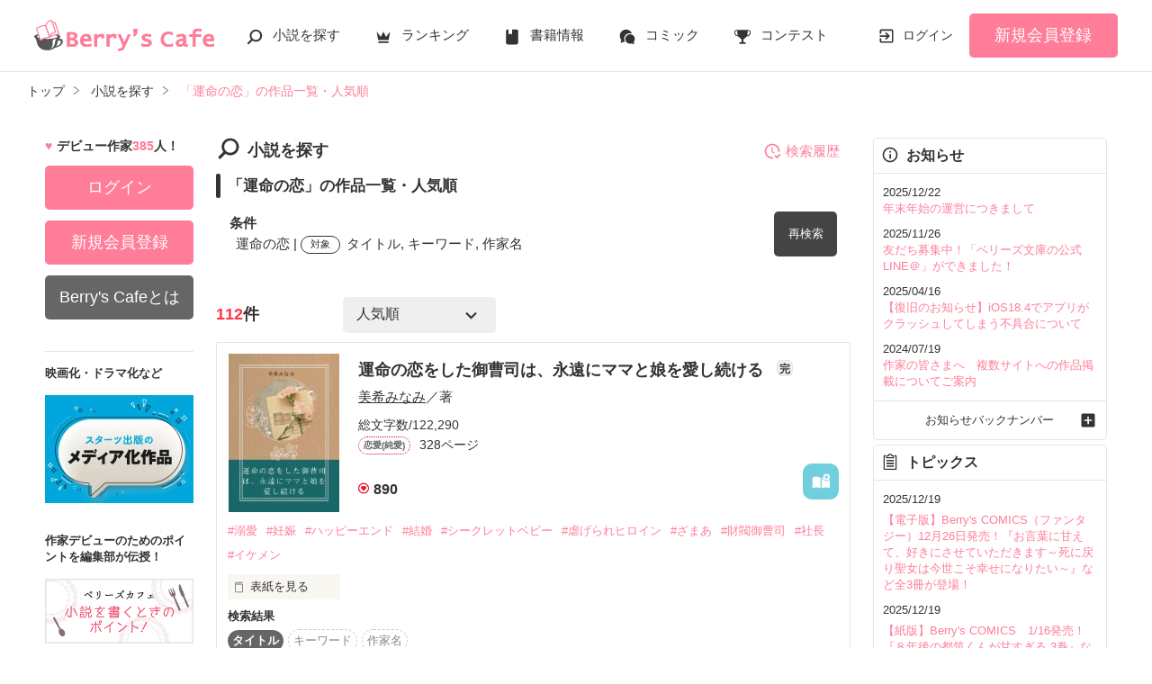

--- FILE ---
content_type: text/html; charset=UTF-8
request_url: https://www.berrys-cafe.jp/search/book?word=%E9%81%8B%E5%91%BD%E3%81%AE%E6%81%8B
body_size: 38708
content:
<!DOCTYPE html>
<html lang="ja">
<head>
<meta charset="UTF-8">
<meta http-equiv="Content-Style-Type" content="text/css">
<meta http-equiv="Content-Script-Type" content="text/javascript">
<meta http-equiv="Cache-control" content="no-cache">
<meta http-equiv="Pragma" content="no-cache">
<meta http-equiv="Expires" content="0">
<meta name="google-site-verification" content="googlebac695b0ff71e5c6.html">
<meta name="google-site-verification" content="b0oHVgry1pyNgp2n5uoAV8MLnLOg14EYLpJs7BUKEBM">
<meta name="referrer" content="origin-when-cross-origin">
<title>「運命の恋」の作品一覧・人気順で無料で読む | ベリーズカフェ</title>
<meta name="viewport" content="width=device-width, initial-scale=1, minimum-scale=1, maximum-scale=1, user-scalable=no">
<meta data-vmid="description" name="description" content="「運命の恋」の小説一覧です。「運命の恋をした御曹司は、永遠にママと娘を愛し続ける」「運命の恋は、雨のバス停から」「【書籍化】おさがり姫の再婚　虐げられ令嬢は姉の婚約者だった次期公爵様に溺愛される」">
<meta data-vmid="keywords" name="keywords" content="「運命の恋」の作品一覧・人気順">
<meta name="language" content="ja">
<meta property="og:site_name" content="小説サイトBerry's Cafe -ベリーズカフェ-">
<meta data-vmid="og:title" property="og:title" content="「運命の恋」の作品一覧・人気順で無料で読む | ベリーズカフェ">
<meta data-vmid="og:description" property="og:description" content="「運命の恋」の小説一覧です。「運命の恋をした御曹司は、永遠にママと娘を愛し続ける」「運命の恋は、雨のバス停から」「【書籍化】おさがり姫の再婚　虐げられ令嬢は姉の婚約者だった次期公爵様に溺愛される」">
<meta property="og:image" content="https://www.berrys-cafe.jp/assets/1.0.781/img/banner/og_image.gif">

<meta name="twitter:card" content="summary">
<meta name="twitter:site" content="@BerrysCafe_edit">
<meta name="twitter:title" content="「運命の恋」の作品一覧・人気順で無料で読む | ベリーズカフェ">
<meta name="twitter:image" content="https://www.berrys-cafe.jp/assets/1.0.781/img/banner/og_image.gif">




<meta data-vmid="og:url" property="og:url" content="https://www.berrys-cafe.jp/search/book?word=%E9%81%8B%E5%91%BD%E3%81%AE%E6%81%8B&amp;search_targets%5B%5D%5B0%5D=1&amp;search_targets%5B%5D%5B1%5D=2&amp;search_targets%5B%5D%5B2%5D=4">
<link data-vmid="canonical" rel="canonical" href="https://www.berrys-cafe.jp/search/book?word=%E9%81%8B%E5%91%BD%E3%81%AE%E6%81%8B&amp;search_targets%5B%5D%5B0%5D=1&amp;search_targets%5B%5D%5B1%5D=2&amp;search_targets%5B%5D%5B2%5D=4" />
<link rel="next" href="https://www.berrys-cafe.jp/search/book/2?word=%E9%81%8B%E5%91%BD%E3%81%AE%E6%81%8B&amp;search_targets%5B%5D%5B0%5D=1&amp;search_targets%5B%5D%5B1%5D=2&amp;search_targets%5B%5D%5B2%5D=4" />

<!-- Google Tag Manager -->
<script>(function(w,d,s,l,i){w[l]=w[l]||[];w[l].push({'gtm.start':
new Date().getTime(),event:'gtm.js'});var f=d.getElementsByTagName(s)[0],
j=d.createElement(s),dl=l!='dataLayer'?'&l='+l:'';j.async=true;j.src=
'https://www.googletagmanager.com/gtm.js?id='+i+dl+'&gtm_auth=-VKk_0Go7YgYTtleWHI8vg&gtm_preview=env-1&gtm_cookies_win=x';f.parentNode.insertBefore(j,f);
})(window,document,'script','dataLayer','GTM-MNR5KZ4');</script>
<!-- End Google Tag Manager -->

<link rel="shortcut icon" href="https://www.berrys-cafe.jp/assets/1.0.781/img/favicon.ico">
<link rel="apple-touch-icon" href="https://www.berrys-cafe.jp/assets/1.0.781/img/apple-touch-icon.png">
<script type="text/javascript" src="https://www.berrys-cafe.jp/assets/1.0.781/js/jquery-3.1.1.min.js" charset="utf-8"></script>

<link rel="preload" as="style" href="/build/assets/css-BWtHJQHe.css" /><link rel="modulepreload" href="/build/bc/css-Bc8y3BYj.js" /><link rel="modulepreload" href="/build/common-BS8IMBlI.js" /><link rel="modulepreload" href="/build/assets/utils-DxEw6t_z.js" /><link rel="modulepreload" href="/build/assets/gtm-CLavqUxb.js" /><link rel="modulepreload" href="/build/assets/beforeunload-confirm-k_LqQLa5.js" /><link rel="modulepreload" href="/build/assets/lazysizes-DefHUnXI.js" /><link rel="modulepreload" href="/build/assets/toastr-DxCYKGsd.js" /><link rel="modulepreload" href="/build/assets/encoding-japanese-BGtRPSts.js" /><link rel="modulepreload" href="/build/assets/jquery-4TQOUQeH.js" /><link rel="modulepreload" href="/build/assets/constants-B8GFlbkZ.js" /><link rel="modulepreload" href="/build/swiper-BanH01Wr.js" /><link rel="modulepreload" href="/build/assets/core-D6AKgyCm.js" /><link rel="modulepreload" href="/build/assets/thumbs-YD9QfFKs.js" /><link rel="modulepreload" href="/build/search-history-register-DDNcuq8w.js" /><link rel="modulepreload" href="/build/assets/search-history-storage-Cxzs5S2O.js" /><link rel="modulepreload" href="/build/assets/local-storage-manager-DeP9q_zA.js" /><link rel="modulepreload" href="/build/bookmark-register-BWVlSrQt.js" /><link rel="modulepreload" href="/build/search-history-BsRcxBWc.js" /><link rel="modulepreload" href="/build/assets/vue3-LVhIBxEL.js" /><link rel="modulepreload" href="/build/assets/modal-DYDlTIt-.js" /><link rel="modulepreload" href="/build/assets/vue.esm-bundler-DaFNBbUr.js" /><link rel="modulepreload" href="/build/assets/_plugin-vue_export-helper-DlAUqK2U.js" /><link rel="stylesheet" href="/build/assets/css-BWtHJQHe.css" /><script type="module" src="/build/bc/css-Bc8y3BYj.js"></script><script type="module" src="/build/common-BS8IMBlI.js"></script><script type="module" src="/build/swiper-BanH01Wr.js"></script><script type="module" src="/build/search-history-register-DDNcuq8w.js"></script><script type="module" src="/build/bookmark-register-BWVlSrQt.js"></script><script type="module" src="/build/search-history-BsRcxBWc.js"></script>
</head>

<body id=pcLayout class="pc-web" style="">
<!-- Google Tag Manager (noscript) -->
<noscript><iframe src="https://www.googletagmanager.com/ns.html?id=GTM-MNR5KZ4&gtm_auth=-VKk_0Go7YgYTtleWHI8vg&gtm_preview=env-1&gtm_cookies_win=x"
height="0" width="0" style="display:none;visibility:hidden"></iframe></noscript>
<!-- End Google Tag Manager (noscript) -->
<div id="fb-root"></div>


<div id="wrapper">
    
    
            <!-- BERRYS HEADER START -->
<header id="header">
    <div class="headerLogo">
        
        <h1><a href="https://www.berrys-cafe.jp"><img src="https://www.berrys-cafe.jp/assets/1.0.781/img/logo.svg" alt="「運命の恋」の作品一覧・人気順で無料で読む | ベリーズカフェ"></a></h1>
    </div>
    <div class="headerBtn"><span></span><span></span><span></span>
        <p>メニュー</p>
    </div>

    <nav class="headerNav">
        <div class="navListA">
            <ul>
                <li class="icn_search"><a href="https://www.berrys-cafe.jp/search">小説を探す</a></li>
                <li class="icn_crown"><a href="https://www.berrys-cafe.jp/love/ranking">ランキング</a></li>
                <li class="icn_book"><a href="https://www.berrys-cafe.jp/bookstore">書籍情報</a></li>
                <li class="icn_comic"><a href="https://www.berrys-cafe.jp/comic">コミック</a></li>
                <li class="icn_trophy"><a href="https://www.berrys-cafe.jp/contest">コンテスト</a></li>
            </ul>
        </div>
                                    <div class="navSignup"><a href="https://www.berrys-cafe.jp/signup">新規会員登録</a></div>
                <div class="navGuide"><a href="https://www.berrys-cafe.jp/article/about">Berry's Cafeとは</a></div>
                    
        <div class="navListB">
            <ul>
                <li><span class="acd">探す</span>
                    <ul><li><a href="https://www.berrys-cafe.jp/search">小説を探す</a></li>
<li><a href="https://www.berrys-cafe.jp/finished/long">新着完結(長編作品)</a></li>
<li><a href="https://www.berrys-cafe.jp/finished/short">新着完結(中・短編作品)</a></li>
<li><a href="https://www.berrys-cafe.jp/review">新着レビュー</a></li>
<li><a href="https://www.berrys-cafe.jp/updated">新着更新</a></li>
<li><a href="https://www.berrys-cafe.jp/book">ジャンル別小説一覧</a></li>
<li><a href="https://www.berrys-cafe.jp/bookstore/open">ベリーズ文庫の原作が無料で読める</a></li>
<li><a href="https://www.berrys-cafe.jp/bbs">コミュニティ</a></li>
</ul>
                </li>
                <li><span class="acd">ランキング</span>
                    <ul><li>
            <a href="https://www.berrys-cafe.jp/love/ranking">
                恋愛（総合）
            </a>
        </li>
        <li>
            <a href="https://www.berrys-cafe.jp/love/ranking/long">
                恋愛（長編）
            </a>
        </li>
        <li>
            <a href="https://www.berrys-cafe.jp/love/ranking/short">
                恋愛（中・短編）
            </a>
        </li>
        <li>
            <a href="https://www.berrys-cafe.jp/fantasy/ranking">
                ファンタジー（総合）
            </a>
        </li>
        <li>
            <a href="https://www.berrys-cafe.jp/fantasy/ranking/general">
                ファンタジー
            </a>
        </li>
        <li>
            <a href="https://www.berrys-cafe.jp/fantasy/ranking/love">
                恋愛ファンタジー
            </a>
        </li>
        <li>
            <a href="https://www.berrys-cafe.jp/essay/ranking">
                実用・エッセイ
            </a>
        </li>
        <li>
            <a href="https://www.berrys-cafe.jp/mystery/ranking">
                ミステリー・サスペンス
            </a>
        </li>
        <li>
            <a href="https://www.berrys-cafe.jp/friend/ranking">
                青春・友情
            </a>
        </li>
        <li>
            <a href="https://www.berrys-cafe.jp/nonfic/ranking">
                ノンフィクション・実話
            </a>
        </li>
        <li>
            <a href="https://www.berrys-cafe.jp/horror/ranking">
                ホラー・オカルト
            </a>
        </li>
        <li>
            <a href="https://www.berrys-cafe.jp/history/ranking">
                歴史・時代
            </a>
        </li>
        <li>
            <a href="https://www.berrys-cafe.jp/fairy/ranking">
                絵本・童話
            </a>
        </li>
        <li>
            <a href="https://www.berrys-cafe.jp/comedy/ranking">
                コメディ
            </a>
        </li>
        <li>
            <a href="https://www.berrys-cafe.jp/poetry/ranking">
                詩・短歌・俳句・川柳
            </a>
        </li>
        <li>
            <a href="https://www.berrys-cafe.jp/other/ranking">
                その他
            </a>
        </li>
</ul>
                </li>
                <li><span class="acd">書籍発売情報</span>
                    <ul><li><a href="https://www.berrys-cafe.jp/bookstore">発売中の本を探す</a></li>
<li><a href="https://www.berrys-cafe.jp/bookstore/schedule">発売予定一覧</a></li>
<li><a href="https://www.berrys-cafe.jp/bookstore/writer">書籍化作家一覧</a></li>
</ul>
                </li>
                <li><span class="acd">コミック</span>
                    <ul><li><a href="https://www.berrys-cafe.jp/comic/comic-berrys">comic Berry's</a></li>
    <li><a href="https://www.berrys-cafe.jp/comic/comic-fantasy">Berry's Fantasy</a></li>
    <li><a href="https://www.berrys-cafe.jp/comic/noicomi">noicomi</a></li>
</ul>
                </li>
                <li><span class="acd">コンテスト</span>
                    <ul><li><a href="https://www.berrys-cafe.jp/contest">コンテスト一覧</a></li>
<li>
    <a href="https://www.berrys-cafe.jp/contest/berrys-cafe8">第8回ベリーズカフェ恋愛小説大賞</a>
</li>
<li>
    <a href="https://www.berrys-cafe.jp/contest/episode1/02/berrys">スターツ出版小説投稿サイト合同企画「第2回1話だけ大賞」ベリーズカフェ会場</a>
</li>
<li>
    <a href="https://www.berrys-cafe.jp/contest/macaron-debut01">マカロン文庫新人コンテスト</a>
</li>
<li>
    <a href="https://www.berrys-cafe.jp/contest/noicomi/berrys-cafe/scenario09">第9回noicomiマンガシナリオ大賞【ベリーズカフェ】</a>
</li>
<li>
    <a href="https://www.berrys-cafe.jp/contest/berrys-cafe/screenwriter">ベリーズカフェラブストーリー大賞</a>
</li>
<li>
    <a href="https://www.berrys-cafe.jp/contest/fantasy-06">第6回ベリーズカフェファンタジー小説大賞</a>
</li>
</ul>
                </li>
                <li><span class="acd">特集・オススメ</span>
                    <ul><li><a href="https://www.berrys-cafe.jp/article/serial-story/backnumber">ベリーズカフェ特別連載</a></li>
<li><a href="https://www.berrys-cafe.jp/pc/special/backnumber/index.html">特集バックナンバー</a></li>
<li><a href="https://www.berrys-cafe.jp/recommend">オススメバックナンバー</a></li>
</ul>
                </li>
                <li><span class="acd">公式アプリ</span>
                    <ul><li><a href="https://apps.apple.com/jp/app/id616583799" target="_blank">iOS版アプリ</a></li>
<li><a href="https://play.google.com/store/apps/details?id=jp.starts_pub.noichigo.ad" target="_blank">Android版アプリ</a></li></ul>
                </li>
                <li><span class="acd">公式アカウント</span>
                    <ul><li><a href="https://twitter.com/BerrysCafe_edit" target="_blank">X（Twitter）</a></li>
<li><a href="https://www.youtube.com/channel/UCeu6uL-6vrqCkF9xQ3ISm3g" target="_blank">YouTube</a></li>
</ul>
                </li>
                <li><span class="acd">規約・ヘルプ</span>
                    <ul><li><a href="https://www.berrys-cafe.jp/help">ヘルプ</a></li>
<li><a href="https://www.berrys-cafe.jp/pc/etc/sitemap.html">サイトマップ</a></li>
<li><a href="https://www.berrys-cafe.jp/pc/etc/agreement.html">利用規約</a></li>
<li><a href="https://www.berrys-cafe.jp/pc/etc/policy.html">作品掲載ポリシー</a></li>
<li><a href="https://www.berrys-cafe.jp/pc/etc/expression.html">性描写及び官能表現について</a></li>
<li><a href="https://www.berrys-cafe.jp/pc/etc/copyright.html">著作権について</a></li>
<li><a href="https://www.berrys-cafe.jp/article/legal/terms/bbs">掲示板投稿規約</a></li>
<li><a href="https://www.berrys-cafe.jp/pc/etc/trouble.html">トラブル防止について</a></li>
<li><a href="https://starts-pub.jp/privacy_policy" target="_blank">個人情報保護</a></li>
<li><a href="https://starts-pub.jp" target="_blank">企業情報</a></li>

</ul>
                </li>
                <li><span class="acd">関連サイト</span>
                    <ul><li><a href="https://www.no-ichigo.jp" target="_blank">野いちご</a></li>
<li><a href="https://novema.jp" target="_blank">小説サイト&nbsp;ノベマ！</a></li>
<li><a href="https://www.ozmall.co.jp" target="_blank">東京女性のための情報サイト&nbsp;OZmall</a></li>
</ul>
                </li>
            </ul>
        </div>
    </nav>
            <div class="headerMenu">
            <div class="headerTool">
                <ul>
                                            <li class="headerLogin"><a href="https://www.berrys-cafe.jp/login">ログイン</a></li>
                    
                </ul>
            </div>
                            <div class="headerSignup"><a href="https://www.berrys-cafe.jp/signup">新規会員登録</a></div>
                    </div>
    </header>
<!-- BERRYS HEADER END -->
    
    
                    <div id="breadcrumb" class="breadcrumb">
    <ol id="breadcrumb_inner" itemscope itemtype="http://schema.org/BreadcrumbList">
        <li itemprop="itemListElement" itemscope itemtype="http://schema.org/ListItem">
                <a itemprop="item" href="https://www.berrys-cafe.jp">
            <span itemprop="name">トップ</span>
        </a>
                <meta itemprop="position" content="1">
    </li>
        <li itemprop="itemListElement" itemscope itemtype="http://schema.org/ListItem">
                <a itemprop="item" href="https://www.berrys-cafe.jp/search">
            <span itemprop="name">小説を探す</span>
        </a>
                <meta itemprop="position" content="2">
    </li>
        <li itemprop="itemListElement" itemscope itemtype="http://schema.org/ListItem">
                <a itemprop="item" href="https://www.berrys-cafe.jp/search/book?word=%E9%81%8B%E5%91%BD%E3%81%AE%E6%81%8B">
            <span itemprop="name">「運命の恋」の作品一覧・人気順</span>
        </a>
                <meta itemprop="position" content="3">
    </li>
        </ol>
</div>

            
    
    
    
    <div id="container">
        <main class="main">
            <section class="section">
    <h2 class="icn_search">小説を探す</h2>
    <h3>「運命の恋」の作品一覧・人気順</h3>
    <div class="searchResultBox ">
        <p>
            <span class="bold">条件</span><br>
            <span class="termsTxt">
                            
                                運命の恋
                                     | 
                                            
                                    <span class="subject">対象</span>
                                タイトル, キーワード, 作家名
                                                    </span>
        </p>
        <input type="checkbox" id="openSearch1" class="openSearch">
        <label id="openSearchBtn" class="btnStyle02 openSearchTxt" for="openSearch1">再検索</label>
        <div class="openSearchBox">
            <div class="boxStyle02">
    <form method="GET" action="https://www.berrys-cafe.jp/search/book" accept-charset="UTF-8" class="search-history-register">
    <div class="searchKeywordBox">
        <dl class="keyword">
            <dt>検索ワード</dt>
            <dd>
                                <input placeholder="検索ワード" name="word" type="text" value="運命の恋">を含む
            </dd>
            <dd>
                                <input placeholder="除外ワード" name="exclude_word" type="text" value="">を除く
            </dd>
        </dl>
        <div class="searchOption">
            <input type="checkbox" id="toggleSearch1" class="toggleSearch" checked>
            <label class="toggleTit" for="toggleSearch1">詳しく検索</label>
            <div class="searchContent">
                <dl class="target">
                    <dt>検索対象</dt>
                    <dd>
                        <ul class="formList03">
                                                                                        <li><label><input checked="checked" name="search_targets[]" type="checkbox" value="1">タイトル</label></li>
                                                            <li><label><input checked="checked" name="search_targets[]" type="checkbox" value="2">キーワード</label></li>
                                                            <li><label><input checked="checked" name="search_targets[]" type="checkbox" value="4">作家名</label></li>
                                                            <li><label><input name="search_targets[]" type="checkbox" value="8">表紙コメント</label></li>
                                                            <li><label><input name="search_targets[]" type="checkbox" value="16">あらすじ</label></li>
                                                    </ul>
                    </dd>
                </dl>
                <dl class="genre">
                    <dt><label for="search_genre">ジャンル</label></dt>
                    <dd>
                        <select id="search_genre" name="genre"><option value="0">指定なし</option><option value="100">恋愛(すべて)</option><option value="101">恋愛(純愛)</option><option value="102">恋愛(ラブコメ)</option><option value="103">恋愛(オフィスラブ)</option><option value="104">恋愛(学園)</option><option value="105">恋愛(実話)</option><option value="106">恋愛(キケン・ダーク)</option><option value="107">恋愛(逆ハー)</option><option value="199">恋愛(その他)</option><option value="700">ファンタジー</option><option value="1200">実用・エッセイ(すべて)</option><option value="1201">実用・エッセイ(グルメ・レシピ)</option><option value="1202">実用・エッセイ(美容・健康)</option><option value="1203">実用・エッセイ(生活・趣味)</option><option value="1204">実用・エッセイ(こども)</option><option value="1205">実用・エッセイ(仕事)</option><option value="1299">実用・エッセイ(その他)</option><option value="400">ミステリー・サスペンス</option><option value="200">青春・友情</option><option value="300">ノンフィクション・実話</option><option value="600">ホラー・オカルト</option><option value="1400">歴史・時代</option><option value="1000">絵本・童話</option><option value="900">コメディ</option><option value="1300">詩・短歌・俳句・川柳</option><option value="9900">その他</option></select>
                    </dd>
                </dl>
                                <dl class="feeling">
                    <dt><label for="search_feeling">感想</label></dt>
                    <dd><select id="search_feeling" name="feeling"><option value="0">指定なし</option><option value="1">泣ける</option><option value="2">切ない</option><option value="3">感動した</option><option value="4">ドキドキ</option><option value="5">胸キュン</option><option value="6">おもしろい</option><option value="7">ワクワクする</option><option value="8">怖い</option><option value="9">ほのぼの</option><option value="10">スカッとする</option><option value="11">元気が出る</option><option value="12">夢がある</option><option value="13">不思議な気分</option><option value="14">ためになる</option><option value="15">ビックリ</option></select></dd>
                </dl>
                                <dl class="finished">
                    <dt>ステータス</dt>
                    <dd>
                        <ul class="formList03">
                                                        <li><label><input checked="checked" name="finished" type="radio" value="0">全て</label></li>
                                                        <li><label><input name="finished" type="radio" value="2">完結</label></li>
                                                        <li><label><input name="finished" type="radio" value="1">更新中</label></li>
                                                    </ul>
                    </dd>
                </dl>
                <dl class="length">
                    <dt>作品の長さ</dt>
                    <dd>
                        <ul class="formList03">
                                                                                    <li><label><input name="length[]" type="checkbox" value="4">長編</label></li>
                                                        <li><label><input name="length[]" type="checkbox" value="2">中編</label></li>
                                                        <li><label><input name="length[]" type="checkbox" value="1">短編</label></li>
                                                    </ul>
                        <ul class="arwList01 mt10 alignR">
                            <li><a href="https://www.berrys-cafe.jp/help/n66">作品の長さについて</a></li>
                        </ul>
                    </dd>
                </dl>
                                <dl class="contest">
                    <dt>コンテスト</dt>
                    <dd>
                                                <ul class="formList03">
                                                    <li><label><input name="contest_ids[]" type="checkbox" value="191">第8回ベリーズカフェ恋愛小説大賞</label></li>
                                                    <li><label><input name="contest_ids[]" type="checkbox" value="185">スターツ出版小説投稿サイト合同企画「第2回1話だけ大賞」ベリーズカフェ会場</label></li>
                                                    <li><label><input name="contest_ids[]" type="checkbox" value="180">マカロン文庫新人コンテスト</label></li>
                                                    <li><label><input name="contest_ids[]" type="checkbox" value="177">第9回noicomiマンガシナリオ大賞【ベリーズカフェ】</label></li>
                                                    <li><label><input name="contest_ids[]" type="checkbox" value="173">ベリーズカフェラブストーリー大賞</label></li>
                                                    <li><label><input name="contest_ids[]" type="checkbox" value="170">第6回ベリーズカフェファンタジー小説大賞</label></li>
                                                </ul>
                    </dd>
                </dl>
                                <dl class="otherConditions">
                    <dt>その他の条件</dt>
                    <dd>
                        <ul class="formList03">
                                                            <li>
                                    <label>
                                    <input name="has_video" type="checkbox" value="1">
                                    動画あり
                                    </label>
                                                                    </li>
                                                            <li>
                                    <label>
                                    <input name="has_comic" type="checkbox" value="1">
                                    コミックあり
                                    </label>
                                                                    </li>
                                                    </ul>
                    </dd>
                </dl>
            </div>
        </div>
        <div class="btn"><input class="btnStyle02" type="submit" value="検索"></div>
    </div>
    </form>
</div>


        </div>
    </div>
    <div id="searchHistory"></div> 
            <div class="searchHitBox">
            <div class="hit"><em>112</em>件</div>
            <div class="sort"><select class="sort" name="sort"><option value="1">人気順</option><option value="2">PV数順</option><option value="3">レビュー数順</option><option value="4">ページ数順</option><option value="6">更新順</option></select></div>
                    </div>
        <div class="bookList">
                            <div class="clm">
    <div class="linkGroup">
        <div class="pic">
            <figure><img src="https://www.berrys-cafe.jp/img/member/929865/qciubhu7fg-thumb.jpg" alt="運命の恋をした御曹司は、永遠にママと娘を愛し続ける"></figure>
                                </div>

        <div class="item">
           <div class="title">
                <a href="https://www.berrys-cafe.jp/book/n1765466" >
                    運命の恋をした御曹司は、永遠にママと娘を愛し続ける
                </a>
                <span class="icnEnd">完</span>                            </div>
                        <div class="name">
            <a class="innerLink" 
                href="https://www.berrys-cafe.jp/member/n929865" 
                >
                美希みなみ</a>／著
            </div>
            <p>総文字数/122,290</p>
            <p>
                <span class="tag genre_name txt_genre_val100">
                    恋愛(純愛)</span>328ページ
            </p>
            <div class="tool">
                <div class="like">890</div>
                <div class="gpEntry">
                                </div>
                                <div class="bookshelf excludeCompleteModal">
    <a
        href="javascript:void(0);//book_id=1765466"
        class="bookmark-register   "
        data-url="https://www.berrys-cafe.jp/web-api/bookmark/save/n1765466" 
            >
        <svg version="1.1" xmlns="http://www.w3.org/2000/svg" xmlns:xlink="http://www.w3.org/1999/xlink" width="25" height="25" viewBox="0 0 32 32" fill="#ffffff"><path d="M15,11.2c0,0-2.4-1.4-5.7-1.4c-2.2,0-4.7,1-4.7,1c-0.7,0.4-1.2,0.9-1.2,1.6v12.5c0,0.3,0.2,0.6,0.4,0.8C4.2,26,4.5,26,4.9,25.9c0,0,2.3-1,4.4-1c3.1,0,5.5,1.3,5.5,1.3c0.1,0,0.1,0,0.2,0s0.1-0.1,0.1-0.2V11.4C15.1,11.3,15.1,11.2,15,11.2z"/>
            <path d="M23.5,16.2c-3.1,0-5.6-2.4-5.8-5.5c-0.6,0.3-1,0.5-1,0.5c-0.1,0-0.1,0.1-0.1,0.2v14.7c0,0.1,0,0.1,0.1,0.2c0.1,0,0.1,0,0.2,0c0,0,2.4-1.3,5.5-1.3c2.2,0,4.4,1,4.4,1c0.3,0.1,0.7,0,0.9-0.1c0.3-0.2,0.4-0.5,0.4-0.8V13.8C27.2,15.3,25.4,16.2,23.5,16.2z"/><path d="M23.5,5.6c-2.7,0-4.8,2.2-4.8,4.8c0,2.7,2.2,4.8,4.8,4.8c2.7,0,4.8-2.2,4.8-4.8C28.3,7.7,26.2,5.6,23.5,5.6z M25.6,11.2h-1.3v1.3c0,0.4-0.3,0.8-0.8,0.8s-0.8-0.3-0.8-0.8v-1.3h-1.3c-0.4,0-0.8-0.3-0.8-0.8c0-0.4,0.3-0.8,0.8-0.8h1.3V8.3c0-0.4,0.3-0.8,0.8-0.8s0.8,0.3,0.8,0.8v1.3h1.3c0.4,0,0.8,0.3,0.8,0.8C26.4,10.8,26.1,11.2,25.6,11.2z"/>
        </svg>
    </a>

</div>

                
                            </div>
        </div>
        <a class="mainLink forSP" href="https://www.berrys-cafe.jp/book/n1765466" ></a>
    </div>

    <ul class="keyword">
            <li>
            <a href="https://www.berrys-cafe.jp/search/book?word=%E6%BA%BA%E6%84%9B" 
                >
                #溺愛
            </a>
        </li>
            <li>
            <a href="https://www.berrys-cafe.jp/search/book?word=%E5%A6%8A%E5%A8%A0" 
                >
                #妊娠
            </a>
        </li>
            <li>
            <a href="https://www.berrys-cafe.jp/search/book?word=%E3%83%8F%E3%83%83%E3%83%94%E3%83%BC%E3%82%A8%E3%83%B3%E3%83%89" 
                >
                #ハッピーエンド
            </a>
        </li>
            <li>
            <a href="https://www.berrys-cafe.jp/search/book?word=%E7%B5%90%E5%A9%9A" 
                >
                #結婚
            </a>
        </li>
            <li>
            <a href="https://www.berrys-cafe.jp/search/book?word=%E3%82%B7%E3%83%BC%E3%82%AF%E3%83%AC%E3%83%83%E3%83%88%E3%83%99%E3%83%93%E3%83%BC" 
                >
                #シークレットベビー
            </a>
        </li>
            <li>
            <a href="https://www.berrys-cafe.jp/search/book?word=%E8%99%90%E3%81%92%E3%82%89%E3%82%8C%E3%83%92%E3%83%AD%E3%82%A4%E3%83%B3" 
                >
                #虐げられヒロイン
            </a>
        </li>
            <li>
            <a href="https://www.berrys-cafe.jp/search/book?word=%E3%81%96%E3%81%BE%E3%81%82" 
                >
                #ざまあ
            </a>
        </li>
            <li>
            <a href="https://www.berrys-cafe.jp/search/book?word=%E8%B2%A1%E9%96%A5%E5%BE%A1%E6%9B%B9%E5%8F%B8" 
                >
                #財閥御曹司
            </a>
        </li>
            <li>
            <a href="https://www.berrys-cafe.jp/search/book?word=%E7%A4%BE%E9%95%B7" 
                >
                #社長
            </a>
        </li>
            <li>
            <a href="https://www.berrys-cafe.jp/search/book?word=%E3%82%A4%E3%82%B1%E3%83%A1%E3%83%B3" 
                >
                #イケメン
            </a>
        </li>
    
    </ul>

    <div class="bookCoverPre">
        <div class="relatedtitle">
            <span>表紙を見る</span>
            <span>表紙を閉じる</span>
        </div>
        <div class="relatedlist">
            <div class="defTxt alignL">母と祖父母の遺した大切なものを壊していく父と継母。そして、私を虐げ続ける義妹。
それでも、私は大切な母や祖父との思い出をを守るために諦めない。そう思っていた。

でも、それ以上に大切なものができた。
あなたに迷惑をかけないように守りたかったのにーー。

「俺が絶対にふたりを守る」
そんなことを言ってもらえる資格はない、あなたを巻き込みたくない。
それでもあなたを好きなことを諦められない私を許して。

佐々木 晴香　Wakaba Foods（ワカバフーズ）」社長令嬢　社長秘書
×
朝倉 優希　ASAKURAグループの御曹司
×
佐々木結菜　ふたりの大切な娘

虐げられ続けたヒロインの大逆転シンデレラストーリです。どうぞよろしくお願いします！

2025.11.11　～　2025.11.12　（2日間連載になります）
※こちらはベリーズ文庫1月刊で発売予定の改稿前のお話になりますm(_ _)m少しでも楽しんでいただけますように……。
文庫版は加筆修正し、番外編も書き下ろせていただきますので、そちらもよろしくお願いします！
</div>
            <ul class="bookBtnList">
                <li><a href="https://www.berrys-cafe.jp/book/n1765466"  class="btnBookRead">作品を読む</a></li>
            </ul>
        </div>
    </div>


        <dl class="sortResult">
        <dt>検索結果</dt>
        <dd>
            <ul>
                                                                        <li class="active">タイトル</li>
                                                                            <li class="">キーワード</li>
                                                                            <li class="">作家名</li>
                                                                                                                        </ul>
        </dd>
    </dl>
    
</div>

                            <div class="clm">
    <div class="linkGroup">
        <div class="pic">
            <figure><img src="https://www.berrys-cafe.jp/img/book-cover/1767450-thumb.jpg?t=20251209175441" alt="運命の恋は、雨のバス停から"></figure>
                                </div>

        <div class="item">
           <div class="title">
                <a href="https://www.berrys-cafe.jp/book/n1767450" >
                    運命の恋は、雨のバス停から
                </a>
                <span class="icnEnd">完</span>                            </div>
                        <div class="name">
            <a class="innerLink" 
                href="https://www.berrys-cafe.jp/member/n424447" 
                >
                松本ユミ</a>／著
            </div>
            <p>総文字数/19,234</p>
            <p>
                <span class="tag genre_name txt_genre_val100">
                    恋愛(純愛)</span>35ページ
            </p>
            <div class="tool">
                <div class="like">50</div>
                <div class="gpEntry">
                                    <i class="entry">ベリーズカフェラブストーリー大賞エントリー中</i>
                                </div>
                                <div class="bookshelf excludeCompleteModal">
    <a
        href="javascript:void(0);//book_id=1767450"
        class="bookmark-register   "
        data-url="https://www.berrys-cafe.jp/web-api/bookmark/save/n1767450" 
            >
        <svg version="1.1" xmlns="http://www.w3.org/2000/svg" xmlns:xlink="http://www.w3.org/1999/xlink" width="25" height="25" viewBox="0 0 32 32" fill="#ffffff"><path d="M15,11.2c0,0-2.4-1.4-5.7-1.4c-2.2,0-4.7,1-4.7,1c-0.7,0.4-1.2,0.9-1.2,1.6v12.5c0,0.3,0.2,0.6,0.4,0.8C4.2,26,4.5,26,4.9,25.9c0,0,2.3-1,4.4-1c3.1,0,5.5,1.3,5.5,1.3c0.1,0,0.1,0,0.2,0s0.1-0.1,0.1-0.2V11.4C15.1,11.3,15.1,11.2,15,11.2z"/>
            <path d="M23.5,16.2c-3.1,0-5.6-2.4-5.8-5.5c-0.6,0.3-1,0.5-1,0.5c-0.1,0-0.1,0.1-0.1,0.2v14.7c0,0.1,0,0.1,0.1,0.2c0.1,0,0.1,0,0.2,0c0,0,2.4-1.3,5.5-1.3c2.2,0,4.4,1,4.4,1c0.3,0.1,0.7,0,0.9-0.1c0.3-0.2,0.4-0.5,0.4-0.8V13.8C27.2,15.3,25.4,16.2,23.5,16.2z"/><path d="M23.5,5.6c-2.7,0-4.8,2.2-4.8,4.8c0,2.7,2.2,4.8,4.8,4.8c2.7,0,4.8-2.2,4.8-4.8C28.3,7.7,26.2,5.6,23.5,5.6z M25.6,11.2h-1.3v1.3c0,0.4-0.3,0.8-0.8,0.8s-0.8-0.3-0.8-0.8v-1.3h-1.3c-0.4,0-0.8-0.3-0.8-0.8c0-0.4,0.3-0.8,0.8-0.8h1.3V8.3c0-0.4,0.3-0.8,0.8-0.8s0.8,0.3,0.8,0.8v1.3h1.3c0.4,0,0.8,0.3,0.8,0.8C26.4,10.8,26.1,11.2,25.6,11.2z"/>
        </svg>
    </a>

</div>

                
                            </div>
        </div>
        <a class="mainLink forSP" href="https://www.berrys-cafe.jp/book/n1767450" ></a>
    </div>

    <ul class="keyword">
            <li>
            <a href="https://www.berrys-cafe.jp/search/book?word=%E9%9B%A8" 
                >
                #雨
            </a>
        </li>
            <li>
            <a href="https://www.berrys-cafe.jp/search/book?word=%E9%81%8B%E5%91%BD" 
                >
                #運命
            </a>
        </li>
            <li>
            <a href="https://www.berrys-cafe.jp/search/book?word=%E7%B4%94%E6%84%9B" 
                >
                #純愛
            </a>
        </li>
            <li>
            <a href="https://www.berrys-cafe.jp/search/book?word=%E5%81%B6%E7%84%B6" 
                >
                #偶然
            </a>
        </li>
            <li>
            <a href="https://www.berrys-cafe.jp/search/book?word=%E3%83%90%E3%82%B9%E5%81%9C" 
                >
                #バス停
            </a>
        </li>
            <li>
            <a href="https://www.berrys-cafe.jp/search/book?word=%E5%86%8D%E4%BC%9A" 
                >
                #再会
            </a>
        </li>
            <li>
            <a href="https://www.berrys-cafe.jp/search/book?word=%E5%A4%A7%E4%BA%BA%E3%81%AE%E6%81%8B" 
                >
                #大人の恋
            </a>
        </li>
            <li>
            <a href="https://www.berrys-cafe.jp/search/book?word=%E3%83%8F%E3%83%83%E3%83%94%E3%83%BC%E3%82%A8%E3%83%B3%E3%83%89" 
                >
                #ハッピーエンド
            </a>
        </li>
    
    </ul>

    <div class="bookCoverPre">
        <div class="relatedtitle">
            <span>表紙を見る</span>
            <span>表紙を閉じる</span>
        </div>
        <div class="relatedlist">
            <div class="defTxt alignL">

突然の豪雨に見舞われ、
びしょ濡れのまま偶然同じバス停に駆け込んだ二人。

名前も知らないまま、バスが来るまでのほんの数分間、
言葉を交わしただけだったはずなのに、
その出会いが二人の運命を静かに変えていく。




『ジョイントイ』受付　椎名みのり
×
『高塚商事』営業　雨宮環


2025.12.9　完結公開



</div>
            <ul class="bookBtnList">
                <li><a href="https://www.berrys-cafe.jp/book/n1767450"  class="btnBookRead">作品を読む</a></li>
            </ul>
        </div>
    </div>


        <dl class="sortResult">
        <dt>検索結果</dt>
        <dd>
            <ul>
                                                                        <li class="active">タイトル</li>
                                                                            <li class="">キーワード</li>
                                                                            <li class="">作家名</li>
                                                                                                                        </ul>
        </dd>
    </dl>
    
</div>

                            <div class="clm">
    <div class="linkGroup">
        <div class="pic">
            <figure><img src="https://www.berrys-cafe.jp/img/member/1194886/o3ekf0whox-thumb.jpg" alt="【書籍化】おさがり姫の再婚　虐げられ令嬢は姉の婚約者だった次期公爵様に溺愛される"></figure>
                                </div>

        <div class="item">
           <div class="title">
                <a href="https://www.berrys-cafe.jp/book/n1721342" >
                    【書籍化】おさがり姫の再婚　虐げられ令嬢は姉の婚約者だった次期公爵様に溺愛される
                </a>
                <span class="icnEnd">完</span>                            </div>
                        <div class="name">
            <a class="innerLink" 
                href="https://www.berrys-cafe.jp/member/n1194886" 
                >
                来栖千依</a>／著
            </div>
            <p>総文字数/116,160</p>
            <p>
                <span class="tag genre_name txt_genre_val700">
                    ファンタジー</span>158ページ
            </p>
            <div class="tool">
                <div class="like">684</div>
                <div class="gpEntry">
                                </div>
                                <div class="bookshelf excludeCompleteModal">
    <a
        href="javascript:void(0);//book_id=1721342"
        class="bookmark-register   "
        data-url="https://www.berrys-cafe.jp/web-api/bookmark/save/n1721342" 
            >
        <svg version="1.1" xmlns="http://www.w3.org/2000/svg" xmlns:xlink="http://www.w3.org/1999/xlink" width="25" height="25" viewBox="0 0 32 32" fill="#ffffff"><path d="M15,11.2c0,0-2.4-1.4-5.7-1.4c-2.2,0-4.7,1-4.7,1c-0.7,0.4-1.2,0.9-1.2,1.6v12.5c0,0.3,0.2,0.6,0.4,0.8C4.2,26,4.5,26,4.9,25.9c0,0,2.3-1,4.4-1c3.1,0,5.5,1.3,5.5,1.3c0.1,0,0.1,0,0.2,0s0.1-0.1,0.1-0.2V11.4C15.1,11.3,15.1,11.2,15,11.2z"/>
            <path d="M23.5,16.2c-3.1,0-5.6-2.4-5.8-5.5c-0.6,0.3-1,0.5-1,0.5c-0.1,0-0.1,0.1-0.1,0.2v14.7c0,0.1,0,0.1,0.1,0.2c0.1,0,0.1,0,0.2,0c0,0,2.4-1.3,5.5-1.3c2.2,0,4.4,1,4.4,1c0.3,0.1,0.7,0,0.9-0.1c0.3-0.2,0.4-0.5,0.4-0.8V13.8C27.2,15.3,25.4,16.2,23.5,16.2z"/><path d="M23.5,5.6c-2.7,0-4.8,2.2-4.8,4.8c0,2.7,2.2,4.8,4.8,4.8c2.7,0,4.8-2.2,4.8-4.8C28.3,7.7,26.2,5.6,23.5,5.6z M25.6,11.2h-1.3v1.3c0,0.4-0.3,0.8-0.8,0.8s-0.8-0.3-0.8-0.8v-1.3h-1.3c-0.4,0-0.8-0.3-0.8-0.8c0-0.4,0.3-0.8,0.8-0.8h1.3V8.3c0-0.4,0.3-0.8,0.8-0.8s0.8,0.3,0.8,0.8v1.3h1.3c0.4,0,0.8,0.3,0.8,0.8C26.4,10.8,26.1,11.2,25.6,11.2z"/>
        </svg>
    </a>

</div>

                
                            </div>
        </div>
        <a class="mainLink forSP" href="https://www.berrys-cafe.jp/book/n1721342" ></a>
    </div>

    <ul class="keyword">
            <li>
            <a href="https://www.berrys-cafe.jp/search/book?word=%E6%81%8B%E6%84%9B" 
                >
                #恋愛
            </a>
        </li>
            <li>
            <a href="https://www.berrys-cafe.jp/search/book?word=%E7%95%B0%E4%B8%96%E7%95%8C" 
                >
                #異世界
            </a>
        </li>
            <li>
            <a href="https://www.berrys-cafe.jp/search/book?word=%E5%88%87%E3%81%AA%E3%81%84" 
                >
                #切ない
            </a>
        </li>
            <li>
            <a href="https://www.berrys-cafe.jp/search/book?word=%E5%A7%89%E5%A6%B9%E6%A0%BC%E5%B7%AE" 
                >
                #姉妹格差
            </a>
        </li>
            <li>
            <a href="https://www.berrys-cafe.jp/search/book?word=%E9%81%8B%E5%91%BD%E3%81%AE%E6%81%8B" 
                >
                #運命の恋
            </a>
        </li>
            <li>
            <a href="https://www.berrys-cafe.jp/search/book?word=%E3%81%98%E3%82%8C%E3%81%98%E3%82%8C" 
                >
                #じれじれ
            </a>
        </li>
            <li>
            <a href="https://www.berrys-cafe.jp/search/book?word=%E7%95%B0%E8%83%BD%E4%BB%A4%E5%AC%A2" 
                >
                #異能令嬢
            </a>
        </li>
            <li>
            <a href="https://www.berrys-cafe.jp/search/book?word=%E3%81%96%E3%81%BE%E3%81%81%E8%A6%81%E7%B4%A0%E3%81%82%E3%82%8A" 
                >
                #ざまぁ要素あり
            </a>
        </li>
            <li>
            <a href="https://www.berrys-cafe.jp/search/book?word=%E4%B8%8D%E5%B9%B8%E3%81%AA%E7%B5%90%E5%A9%9A" 
                >
                #不幸な結婚
            </a>
        </li>
            <li>
            <a href="https://www.berrys-cafe.jp/search/book?word=%E3%83%8F%E3%83%83%E3%83%94%E3%83%BC%E3%82%A8%E3%83%B3%E3%83%89" 
                >
                #ハッピーエンド
            </a>
        </li>
    
    </ul>

    <div class="bookCoverPre">
        <div class="relatedtitle">
            <span>表紙を見る</span>
            <span>表紙を閉じる</span>
        </div>
        <div class="relatedlist">
            <div class="defTxt alignL">このたび電子書籍化が決定しました！

『おさがり姫と呼ばれた令嬢は、次期公爵と溺愛を紡ぐ』
　著者　来栖千依　イラスト　月戸様
　シェリーLoveノベルズ（宙出版）
　2025年9月22日（月）配信開始です！
－－－－－－－－－－－－－－－－－－－－

姉の中古品を与えられ、家族に虐げられて生きてきた侯爵家の〈おさがり姫〉シュゼットは、物と話す力の持ち主。
国王アンドレとの結婚でようやく幸せになれると思ったが、初夜の晩に夫は現れず、よりにもよって姉と関係を持っていた。

「かわいそうなシュゼット！　あんたは一生あたしのおさがりにすがって生きていくのよ」

夫にかえりみられず宮殿で孤独に耐えるシュゼットは、とある事情から幻の宮廷録を探す小説家エリック・ダーエと出会うが、彼には誰にも知られてはならない別の顔があって……？

※カクヨム、小説家になろうにも掲載中</div>
            <ul class="bookBtnList">
                <li><a href="https://www.berrys-cafe.jp/book/n1721342"  class="btnBookRead">作品を読む</a></li>
            </ul>
        </div>
    </div>


        <dl class="sortResult">
        <dt>検索結果</dt>
        <dd>
            <ul>
                                                                        <li class="">タイトル</li>
                                                                            <li class="active">キーワード</li>
                                                                            <li class="">作家名</li>
                                                                                                                        </ul>
        </dd>
    </dl>
    
</div>

                            <div class="clm">
    <div class="linkGroup">
        <div class="pic">
            <figure><img src="https://www.berrys-cafe.jp/img/issuedProduct/11263-750.jpg?t=1560139372" alt="溺愛ドクターは恋情を止められない"></figure>
                                    <ul class="issued">
                                <li>書籍化作品</li>
                                
                            </ul>
                    </div>

        <div class="item">
           <div class="title">
                <a href="https://www.berrys-cafe.jp/book/n1240225" >
                    溺愛ドクターは恋情を止められない
                </a>
                <span class="icnEnd">完</span>                            </div>
                            <div class="original">[原題]ドクターと、運命の恋を</div>
                        <div class="name">
            <a class="innerLink" 
                href="https://www.berrys-cafe.jp/member/n342840" 
                >
                佐倉伊織</a>／著
            </div>
            <p>総文字数/147,081</p>
            <p>
                <span class="tag genre_name txt_genre_val100">
                    恋愛(オフィスラブ)</span>414ページ
            </p>
            <div class="tool">
                <div class="like">648</div>
                <div class="gpEntry">
                                </div>
                                <div class="bookshelf excludeCompleteModal">
    <a
        href="javascript:void(0);//book_id=1240225"
        class="bookmark-register   "
        data-url="https://www.berrys-cafe.jp/web-api/bookmark/save/n1240225" 
            >
        <svg version="1.1" xmlns="http://www.w3.org/2000/svg" xmlns:xlink="http://www.w3.org/1999/xlink" width="25" height="25" viewBox="0 0 32 32" fill="#ffffff"><path d="M15,11.2c0,0-2.4-1.4-5.7-1.4c-2.2,0-4.7,1-4.7,1c-0.7,0.4-1.2,0.9-1.2,1.6v12.5c0,0.3,0.2,0.6,0.4,0.8C4.2,26,4.5,26,4.9,25.9c0,0,2.3-1,4.4-1c3.1,0,5.5,1.3,5.5,1.3c0.1,0,0.1,0,0.2,0s0.1-0.1,0.1-0.2V11.4C15.1,11.3,15.1,11.2,15,11.2z"/>
            <path d="M23.5,16.2c-3.1,0-5.6-2.4-5.8-5.5c-0.6,0.3-1,0.5-1,0.5c-0.1,0-0.1,0.1-0.1,0.2v14.7c0,0.1,0,0.1,0.1,0.2c0.1,0,0.1,0,0.2,0c0,0,2.4-1.3,5.5-1.3c2.2,0,4.4,1,4.4,1c0.3,0.1,0.7,0,0.9-0.1c0.3-0.2,0.4-0.5,0.4-0.8V13.8C27.2,15.3,25.4,16.2,23.5,16.2z"/><path d="M23.5,5.6c-2.7,0-4.8,2.2-4.8,4.8c0,2.7,2.2,4.8,4.8,4.8c2.7,0,4.8-2.2,4.8-4.8C28.3,7.7,26.2,5.6,23.5,5.6z M25.6,11.2h-1.3v1.3c0,0.4-0.3,0.8-0.8,0.8s-0.8-0.3-0.8-0.8v-1.3h-1.3c-0.4,0-0.8-0.3-0.8-0.8c0-0.4,0.3-0.8,0.8-0.8h1.3V8.3c0-0.4,0.3-0.8,0.8-0.8s0.8,0.3,0.8,0.8v1.3h1.3c0.4,0,0.8,0.3,0.8,0.8C26.4,10.8,26.1,11.2,25.6,11.2z"/>
        </svg>
    </a>

</div>

                
                            </div>
        </div>
        <a class="mainLink forSP" href="https://www.berrys-cafe.jp/book/n1240225" ></a>
    </div>

    <ul class="keyword">
            <li>
            <a href="https://www.berrys-cafe.jp/search/book?word=%E5%8C%BB%E5%B8%AB" 
                >
                #医師
            </a>
        </li>
            <li>
            <a href="https://www.berrys-cafe.jp/search/book?word=%E3%82%AA%E3%83%95%E3%82%A3%E3%82%B9%E3%83%A9%E3%83%96" 
                >
                #オフィスラブ
            </a>
        </li>
            <li>
            <a href="https://www.berrys-cafe.jp/search/book?word=%E3%83%89%E3%82%AF%E3%82%BF%E3%83%BC" 
                >
                #ドクター
            </a>
        </li>
            <li>
            <a href="https://www.berrys-cafe.jp/search/book?word=%E7%94%98%E3%80%85" 
                >
                #甘々
            </a>
        </li>
            <li>
            <a href="https://www.berrys-cafe.jp/search/book?word=%E7%B4%94%E6%84%9B" 
                >
                #純愛
            </a>
        </li>
    
    </ul>

    <div class="bookCoverPre">
        <div class="relatedtitle">
            <span>表紙を見る</span>
            <span>表紙を閉じる</span>
        </div>
        <div class="relatedlist">
            <div class="defTxt alignL">「松浦といると、落ち着くんだよな。
痛い場所が同じだからなのか……」


心臓血管外科で、将来を期待された優秀な研修医は
繊細な心を持つ、温かい人でした。



「お前を縛り付けたい。
俺のことしか見えないように」


もう、恋は始まってしまった。



2015.08.02～10.31

2019.05　ベリーズ文庫として書籍化
こちらは改稿前の原稿になります。
</div>
            <ul class="bookBtnList">
                <li><a href="https://www.berrys-cafe.jp/book/n1240225"  class="btnBookRead">作品を読む</a></li>
            </ul>
        </div>
    </div>


        <dl class="sortResult">
        <dt>検索結果</dt>
        <dd>
            <ul>
                                                                        <li class="active">タイトル</li>
                                                                            <li class="">キーワード</li>
                                                                            <li class="">作家名</li>
                                                                                                                        </ul>
        </dd>
    </dl>
    
</div>

                            <div class="clm">
    <div class="linkGroup">
        <div class="pic">
            <figure><img src="https://www.berrys-cafe.jp/img/issuedProduct/11150-750.jpg?t=1547082644" alt="一途な御曹司に愛されすぎてます"></figure>
                                    <ul class="issued">
                                <li>書籍化作品</li>
                                
                            </ul>
                    </div>

        <div class="item">
           <div class="title">
                <a href="https://www.berrys-cafe.jp/book/n1507550" >
                    一途な御曹司に愛されすぎてます
                </a>
                <span class="icnEnd">完</span>                            </div>
                            <div class="original">[原題]サイズ違いのシンデレラ ～ガラスの靴は専務の執愛～</div>
                        <div class="name">
            <a class="innerLink" 
                href="https://www.berrys-cafe.jp/member/n432889" 
                >
                岩長咲耶</a>／著
            </div>
            <p>総文字数/106,391</p>
            <p>
                <span class="tag genre_name txt_genre_val100">
                    恋愛(純愛)</span>238ページ
            </p>
            <div class="tool">
                <div class="like">348</div>
                <div class="gpEntry">
                                </div>
                                <div class="bookshelf excludeCompleteModal">
    <a
        href="javascript:void(0);//book_id=1507550"
        class="bookmark-register   "
        data-url="https://www.berrys-cafe.jp/web-api/bookmark/save/n1507550" 
            >
        <svg version="1.1" xmlns="http://www.w3.org/2000/svg" xmlns:xlink="http://www.w3.org/1999/xlink" width="25" height="25" viewBox="0 0 32 32" fill="#ffffff"><path d="M15,11.2c0,0-2.4-1.4-5.7-1.4c-2.2,0-4.7,1-4.7,1c-0.7,0.4-1.2,0.9-1.2,1.6v12.5c0,0.3,0.2,0.6,0.4,0.8C4.2,26,4.5,26,4.9,25.9c0,0,2.3-1,4.4-1c3.1,0,5.5,1.3,5.5,1.3c0.1,0,0.1,0,0.2,0s0.1-0.1,0.1-0.2V11.4C15.1,11.3,15.1,11.2,15,11.2z"/>
            <path d="M23.5,16.2c-3.1,0-5.6-2.4-5.8-5.5c-0.6,0.3-1,0.5-1,0.5c-0.1,0-0.1,0.1-0.1,0.2v14.7c0,0.1,0,0.1,0.1,0.2c0.1,0,0.1,0,0.2,0c0,0,2.4-1.3,5.5-1.3c2.2,0,4.4,1,4.4,1c0.3,0.1,0.7,0,0.9-0.1c0.3-0.2,0.4-0.5,0.4-0.8V13.8C27.2,15.3,25.4,16.2,23.5,16.2z"/><path d="M23.5,5.6c-2.7,0-4.8,2.2-4.8,4.8c0,2.7,2.2,4.8,4.8,4.8c2.7,0,4.8-2.2,4.8-4.8C28.3,7.7,26.2,5.6,23.5,5.6z M25.6,11.2h-1.3v1.3c0,0.4-0.3,0.8-0.8,0.8s-0.8-0.3-0.8-0.8v-1.3h-1.3c-0.4,0-0.8-0.3-0.8-0.8c0-0.4,0.3-0.8,0.8-0.8h1.3V8.3c0-0.4,0.3-0.8,0.8-0.8s0.8,0.3,0.8,0.8v1.3h1.3c0.4,0,0.8,0.3,0.8,0.8C26.4,10.8,26.1,11.2,25.6,11.2z"/>
        </svg>
    </a>

</div>

                
                            </div>
        </div>
        <a class="mainLink forSP" href="https://www.berrys-cafe.jp/book/n1507550" ></a>
    </div>

    <ul class="keyword">
            <li>
            <a href="https://www.berrys-cafe.jp/search/book?word=%E5%BE%A1%E6%9B%B9%E5%8F%B8" 
                >
                #御曹司
            </a>
        </li>
            <li>
            <a href="https://www.berrys-cafe.jp/search/book?word=%E7%8E%8B%E5%AD%90%E6%A7%98" 
                >
                #王子様
            </a>
        </li>
            <li>
            <a href="https://www.berrys-cafe.jp/search/book?word=%E3%82%B7%E3%83%B3%E3%83%87%E3%83%AC%E3%83%A9" 
                >
                #シンデレラ
            </a>
        </li>
            <li>
            <a href="https://www.berrys-cafe.jp/search/book?word=%E6%BA%BA%E6%84%9B" 
                >
                #溺愛
            </a>
        </li>
            <li>
            <a href="https://www.berrys-cafe.jp/search/book?word=%E9%81%8B%E5%91%BD%E3%81%AE%E6%81%8B" 
                >
                #運命の恋
            </a>
        </li>
            <li>
            <a href="https://www.berrys-cafe.jp/search/book?word=%E3%81%98%E3%82%8C%E3%81%98%E3%82%8C" 
                >
                #じれじれ
            </a>
        </li>
            <li>
            <a href="https://www.berrys-cafe.jp/search/book?word=%E3%82%AC%E3%83%A9%E3%82%B9%E3%81%AE%E9%9D%B4" 
                >
                #ガラスの靴
            </a>
        </li>
            <li>
            <a href="https://www.berrys-cafe.jp/search/book?word=%E3%83%8F%E3%83%94%E3%82%A8%E3%83%B3" 
                >
                #ハピエン
            </a>
        </li>
    
    </ul>

    <div class="bookCoverPre">
        <div class="relatedtitle">
            <span>表紙を見る</span>
            <span>表紙を閉じる</span>
        </div>
        <div class="relatedlist">
            <div class="defTxt alignL">元彼は、地元大病院の跡取り息子。

でも彼の家族に冷たくあしらわれて、あえなく破局させられた私のあだ名は――……。

【シンデレラのなり損ない】


庶民が夢を見たって、しっぺ返しを食らうだけ。
だからおとなしく仕事に生きる覚悟を決めたのに。


「この一年、ずっとあなたを想い続けていました。
どうか私と結婚を視野に置いてお付き合いしてください」


地元病院の跡取りどころか
世界的な大企業の跡取り息子と旅先で再会して
真剣交際を申し込まれてしまいました。



「無理！　無理です！」

「なにがなんでも
私の申し出を受けていただきますので
その旨、ご了承ください」



慇懃無礼な御曹司所有の豪華ホテルに囲われて
どこにも逃げ場がありません。

古城ホテルで王子様に執着される
夢のようにロマンチックなリゾート・ライフ。


「覚悟してください。
私は、目の前の獲物は絶対に手に入れる」



でも……。
忘れちゃいけない。
庶民な私は、シンデレラになんかなれないの。


レビューありがとうございます！
聖凪砂様
和都りえ様

</div>
            <ul class="bookBtnList">
                <li><a href="https://www.berrys-cafe.jp/book/n1507550"  class="btnBookRead">作品を読む</a></li>
            </ul>
        </div>
    </div>


        <dl class="sortResult">
        <dt>検索結果</dt>
        <dd>
            <ul>
                                                                        <li class="">タイトル</li>
                                                                            <li class="active">キーワード</li>
                                                                            <li class="">作家名</li>
                                                                                                                        </ul>
        </dd>
    </dl>
    
</div>

                            <div class="clm">
    <div class="linkGroup">
        <div class="pic">
            <figure><img src="https://www.berrys-cafe.jp/img/member/425445/ectj9cezww-thumb.jpg" alt="BIRD KISSーアトラクティブなパイロットと運命の恋ー"></figure>
                                </div>

        <div class="item">
           <div class="title">
                <a href="https://www.berrys-cafe.jp/book/n1488140" >
                    BIRD KISSーアトラクティブなパイロットと運命の恋ー
                </a>
                <span class="icnEnd">完</span>                            </div>
                            <div class="original">[原題]BIRD KISS―アトラクティブなパイロットと運命の恋―</div>
                        <div class="name">
            <a class="innerLink" 
                href="https://www.berrys-cafe.jp/member/n425445" 
                >
                宇佐木</a>／著
            </div>
            <p>総文字数/111,175</p>
            <p>
                <span class="tag genre_name txt_genre_val100">
                    恋愛(純愛)</span>166ページ
            </p>
            <div class="tool">
                <div class="like">352</div>
                <div class="gpEntry">
                                </div>
                                <div class="bookshelf excludeCompleteModal">
    <a
        href="javascript:void(0);//book_id=1488140"
        class="bookmark-register   "
        data-url="https://www.berrys-cafe.jp/web-api/bookmark/save/n1488140" 
            >
        <svg version="1.1" xmlns="http://www.w3.org/2000/svg" xmlns:xlink="http://www.w3.org/1999/xlink" width="25" height="25" viewBox="0 0 32 32" fill="#ffffff"><path d="M15,11.2c0,0-2.4-1.4-5.7-1.4c-2.2,0-4.7,1-4.7,1c-0.7,0.4-1.2,0.9-1.2,1.6v12.5c0,0.3,0.2,0.6,0.4,0.8C4.2,26,4.5,26,4.9,25.9c0,0,2.3-1,4.4-1c3.1,0,5.5,1.3,5.5,1.3c0.1,0,0.1,0,0.2,0s0.1-0.1,0.1-0.2V11.4C15.1,11.3,15.1,11.2,15,11.2z"/>
            <path d="M23.5,16.2c-3.1,0-5.6-2.4-5.8-5.5c-0.6,0.3-1,0.5-1,0.5c-0.1,0-0.1,0.1-0.1,0.2v14.7c0,0.1,0,0.1,0.1,0.2c0.1,0,0.1,0,0.2,0c0,0,2.4-1.3,5.5-1.3c2.2,0,4.4,1,4.4,1c0.3,0.1,0.7,0,0.9-0.1c0.3-0.2,0.4-0.5,0.4-0.8V13.8C27.2,15.3,25.4,16.2,23.5,16.2z"/><path d="M23.5,5.6c-2.7,0-4.8,2.2-4.8,4.8c0,2.7,2.2,4.8,4.8,4.8c2.7,0,4.8-2.2,4.8-4.8C28.3,7.7,26.2,5.6,23.5,5.6z M25.6,11.2h-1.3v1.3c0,0.4-0.3,0.8-0.8,0.8s-0.8-0.3-0.8-0.8v-1.3h-1.3c-0.4,0-0.8-0.3-0.8-0.8c0-0.4,0.3-0.8,0.8-0.8h1.3V8.3c0-0.4,0.3-0.8,0.8-0.8s0.8,0.3,0.8,0.8v1.3h1.3c0.4,0,0.8,0.3,0.8,0.8C26.4,10.8,26.1,11.2,25.6,11.2z"/>
        </svg>
    </a>

</div>

                
                            </div>
        </div>
        <a class="mainLink forSP" href="https://www.berrys-cafe.jp/book/n1488140" ></a>
    </div>

    <ul class="keyword">
            <li>
            <a href="https://www.berrys-cafe.jp/search/book?word=%E4%B8%8D%E5%99%A8%E7%94%A8" 
                >
                #不器用
            </a>
        </li>
            <li>
            <a href="https://www.berrys-cafe.jp/search/book?word=%E3%83%94%E3%83%A5%E3%82%A2" 
                >
                #ピュア
            </a>
        </li>
            <li>
            <a href="https://www.berrys-cafe.jp/search/book?word=%E3%81%99%E3%82%8C%E9%81%95%E3%81%84" 
                >
                #すれ違い
            </a>
        </li>
            <li>
            <a href="https://www.berrys-cafe.jp/search/book?word=%E7%B4%94%E6%84%9B" 
                >
                #純愛
            </a>
        </li>
            <li>
            <a href="https://www.berrys-cafe.jp/search/book?word=%E3%83%91%E3%82%A4%E3%83%AD%E3%83%83%E3%83%88" 
                >
                #パイロット
            </a>
        </li>
            <li>
            <a href="https://www.berrys-cafe.jp/search/book?word=%E3%81%98%E3%82%8C%E3%81%98%E3%82%8C" 
                >
                #じれじれ
            </a>
        </li>
            <li>
            <a href="https://www.berrys-cafe.jp/search/book?word=%E5%86%8D%E4%BC%9A" 
                >
                #再会
            </a>
        </li>
            <li>
            <a href="https://www.berrys-cafe.jp/search/book?word=%E9%81%8B%E5%91%BD" 
                >
                #運命
            </a>
        </li>
            <li>
            <a href="https://www.berrys-cafe.jp/search/book?word=%E6%88%90%E9%95%B7" 
                >
                #成長
            </a>
        </li>
    
    </ul>

    <div class="bookCoverPre">
        <div class="relatedtitle">
            <span>表紙を見る</span>
            <span>表紙を閉じる</span>
        </div>
        <div class="relatedlist">
            <div class="defTxt alignL">何度、偶然を重ねたって、

すべてなかったことになるかもしれない。

この想いを、ちゃんと口に出さない限り――。




■2018.9.3〜10.16



</div>
            <ul class="bookBtnList">
                <li><a href="https://www.berrys-cafe.jp/book/n1488140"  class="btnBookRead">作品を読む</a></li>
            </ul>
        </div>
    </div>


        <dl class="sortResult">
        <dt>検索結果</dt>
        <dd>
            <ul>
                                                                        <li class="active">タイトル</li>
                                                                            <li class="">キーワード</li>
                                                                            <li class="">作家名</li>
                                                                                                                        </ul>
        </dd>
    </dl>
    
</div>

                            <div class="clm">
    <div class="linkGroup">
        <div class="pic">
            <figure><img src="https://www.berrys-cafe.jp/assets/1.0.781/img/book/genre1.png" alt="運命の恋は健康診断から始まる"></figure>
                                </div>

        <div class="item">
           <div class="title">
                <a href="https://www.berrys-cafe.jp/book/n1326382" >
                    運命の恋は健康診断から始まる
                </a>
                <span class="icnEnd">完</span>                            </div>
                        <div class="name">
            <a class="innerLink" 
                href="https://www.berrys-cafe.jp/member/n846838" 
                >
                幸村真桜</a>／著
            </div>
            <p>総文字数/80,255</p>
            <p>
                <span class="tag genre_name txt_genre_val100">
                    恋愛(その他)</span>219ページ
            </p>
            <div class="tool">
                <div class="like">159</div>
                <div class="gpEntry">
                                </div>
                                <div class="bookshelf excludeCompleteModal">
    <a
        href="javascript:void(0);//book_id=1326382"
        class="bookmark-register   "
        data-url="https://www.berrys-cafe.jp/web-api/bookmark/save/n1326382" 
            >
        <svg version="1.1" xmlns="http://www.w3.org/2000/svg" xmlns:xlink="http://www.w3.org/1999/xlink" width="25" height="25" viewBox="0 0 32 32" fill="#ffffff"><path d="M15,11.2c0,0-2.4-1.4-5.7-1.4c-2.2,0-4.7,1-4.7,1c-0.7,0.4-1.2,0.9-1.2,1.6v12.5c0,0.3,0.2,0.6,0.4,0.8C4.2,26,4.5,26,4.9,25.9c0,0,2.3-1,4.4-1c3.1,0,5.5,1.3,5.5,1.3c0.1,0,0.1,0,0.2,0s0.1-0.1,0.1-0.2V11.4C15.1,11.3,15.1,11.2,15,11.2z"/>
            <path d="M23.5,16.2c-3.1,0-5.6-2.4-5.8-5.5c-0.6,0.3-1,0.5-1,0.5c-0.1,0-0.1,0.1-0.1,0.2v14.7c0,0.1,0,0.1,0.1,0.2c0.1,0,0.1,0,0.2,0c0,0,2.4-1.3,5.5-1.3c2.2,0,4.4,1,4.4,1c0.3,0.1,0.7,0,0.9-0.1c0.3-0.2,0.4-0.5,0.4-0.8V13.8C27.2,15.3,25.4,16.2,23.5,16.2z"/><path d="M23.5,5.6c-2.7,0-4.8,2.2-4.8,4.8c0,2.7,2.2,4.8,4.8,4.8c2.7,0,4.8-2.2,4.8-4.8C28.3,7.7,26.2,5.6,23.5,5.6z M25.6,11.2h-1.3v1.3c0,0.4-0.3,0.8-0.8,0.8s-0.8-0.3-0.8-0.8v-1.3h-1.3c-0.4,0-0.8-0.3-0.8-0.8c0-0.4,0.3-0.8,0.8-0.8h1.3V8.3c0-0.4,0.3-0.8,0.8-0.8s0.8,0.3,0.8,0.8v1.3h1.3c0.4,0,0.8,0.3,0.8,0.8C26.4,10.8,26.1,11.2,25.6,11.2z"/>
        </svg>
    </a>

</div>

                
                            </div>
        </div>
        <a class="mainLink forSP" href="https://www.berrys-cafe.jp/book/n1326382" ></a>
    </div>

    <ul class="keyword">
            <li>
            <a href="https://www.berrys-cafe.jp/search/book?word=%E5%81%A5%E5%BA%B7%E8%A8%BA%E6%96%AD" 
                >
                #健康診断
            </a>
        </li>
            <li>
            <a href="https://www.berrys-cafe.jp/search/book?word=%E5%B9%B4%E3%81%AE%E5%B7%AE" 
                >
                #年の差
            </a>
        </li>
            <li>
            <a href="https://www.berrys-cafe.jp/search/book?word=%E6%BA%BA%E6%84%9B" 
                >
                #溺愛
            </a>
        </li>
            <li>
            <a href="https://www.berrys-cafe.jp/search/book?word=%E3%81%82%E3%81%BE%E3%81%82%E3%81%BE" 
                >
                #あまあま
            </a>
        </li>
            <li>
            <a href="https://www.berrys-cafe.jp/search/book?word=%E5%B9%B4%E4%B8%8A" 
                >
                #年上
            </a>
        </li>
    
    </ul>

    <div class="bookCoverPre">
        <div class="relatedtitle">
            <span>表紙を見る</span>
            <span>表紙を閉じる</span>
        </div>
        <div class="relatedlist">
            <div class="defTxt alignL"> 
      人を好きになる理由って、何だろう。



健康診断のために訪れる企業で会うあの人のことが気になるのはどうしてなんだろう。


        横川 歩 (よこかわ あゆむ) 30歳

           健診センター勤務の看護師。



    高倉 宗一郎 (たかくら そういちろう) 45歳

               健診先のお客さん。


年の差十五歳の二人の恋は、健康診断から始まるーーー。




</div>
            <ul class="bookBtnList">
                <li><a href="https://www.berrys-cafe.jp/book/n1326382"  class="btnBookRead">作品を読む</a></li>
            </ul>
        </div>
    </div>


        <dl class="sortResult">
        <dt>検索結果</dt>
        <dd>
            <ul>
                                                                        <li class="active">タイトル</li>
                                                                            <li class="">キーワード</li>
                                                                            <li class="">作家名</li>
                                                                                                                        </ul>
        </dd>
    </dl>
    
</div>

                            <div class="clm">
    <div class="linkGroup">
        <div class="pic">
            <figure><img src="https://www.berrys-cafe.jp/img/issuedProduct/11239-750.jpg?t=1557455462" alt="家出令嬢ですが、のんびりお宿の看板娘はじめました"></figure>
                                    <ul class="issued">
                                <li>書籍化作品</li>
                                
                            </ul>
                    </div>

        <div class="item">
           <div class="title">
                <a href="https://www.berrys-cafe.jp/book/n1525603" >
                    家出令嬢ですが、のんびりお宿の看板娘はじめました
                </a>
                <span class="icnEnd">完</span>                            </div>
                            <div class="original">[原題]ワンコ系令嬢の失せもの探し～運命の恋、見つけました～</div>
                        <div class="name">
            <a class="innerLink" 
                href="https://www.berrys-cafe.jp/member/n200244" 
                >
                坂野真夢</a>／著
            </div>
            <p>総文字数/108,719</p>
            <p>
                <span class="tag genre_name txt_genre_val700">
                    ファンタジー</span>181ページ
            </p>
            <div class="tool">
                <div class="like">84</div>
                <div class="gpEntry">
                                </div>
                                <div class="bookshelf excludeCompleteModal">
    <a
        href="javascript:void(0);//book_id=1525603"
        class="bookmark-register   "
        data-url="https://www.berrys-cafe.jp/web-api/bookmark/save/n1525603" 
            >
        <svg version="1.1" xmlns="http://www.w3.org/2000/svg" xmlns:xlink="http://www.w3.org/1999/xlink" width="25" height="25" viewBox="0 0 32 32" fill="#ffffff"><path d="M15,11.2c0,0-2.4-1.4-5.7-1.4c-2.2,0-4.7,1-4.7,1c-0.7,0.4-1.2,0.9-1.2,1.6v12.5c0,0.3,0.2,0.6,0.4,0.8C4.2,26,4.5,26,4.9,25.9c0,0,2.3-1,4.4-1c3.1,0,5.5,1.3,5.5,1.3c0.1,0,0.1,0,0.2,0s0.1-0.1,0.1-0.2V11.4C15.1,11.3,15.1,11.2,15,11.2z"/>
            <path d="M23.5,16.2c-3.1,0-5.6-2.4-5.8-5.5c-0.6,0.3-1,0.5-1,0.5c-0.1,0-0.1,0.1-0.1,0.2v14.7c0,0.1,0,0.1,0.1,0.2c0.1,0,0.1,0,0.2,0c0,0,2.4-1.3,5.5-1.3c2.2,0,4.4,1,4.4,1c0.3,0.1,0.7,0,0.9-0.1c0.3-0.2,0.4-0.5,0.4-0.8V13.8C27.2,15.3,25.4,16.2,23.5,16.2z"/><path d="M23.5,5.6c-2.7,0-4.8,2.2-4.8,4.8c0,2.7,2.2,4.8,4.8,4.8c2.7,0,4.8-2.2,4.8-4.8C28.3,7.7,26.2,5.6,23.5,5.6z M25.6,11.2h-1.3v1.3c0,0.4-0.3,0.8-0.8,0.8s-0.8-0.3-0.8-0.8v-1.3h-1.3c-0.4,0-0.8-0.3-0.8-0.8c0-0.4,0.3-0.8,0.8-0.8h1.3V8.3c0-0.4,0.3-0.8,0.8-0.8s0.8,0.3,0.8,0.8v1.3h1.3c0.4,0,0.8,0.3,0.8,0.8C26.4,10.8,26.1,11.2,25.6,11.2z"/>
        </svg>
    </a>

</div>

                
                            </div>
        </div>
        <a class="mainLink forSP" href="https://www.berrys-cafe.jp/book/n1525603" ></a>
    </div>

    <ul class="keyword">
            <li>
            <a href="https://www.berrys-cafe.jp/search/book?word=%E3%83%95%E3%82%A1%E3%83%B3%E3%82%BF%E3%82%B8%E3%83%BC" 
                >
                #ファンタジー
            </a>
        </li>
            <li>
            <a href="https://www.berrys-cafe.jp/search/book?word=%E5%A4%B1%E3%81%9B%E3%82%82%E3%81%AE%E6%8E%A2%E3%81%97" 
                >
                #失せもの探し
            </a>
        </li>
            <li>
            <a href="https://www.berrys-cafe.jp/search/book?word=%E7%94%B7%E7%88%B5%E4%BB%A4%E5%AC%A2" 
                >
                #男爵令嬢
            </a>
        </li>
            <li>
            <a href="https://www.berrys-cafe.jp/search/book?word=%E3%83%AF%E3%83%B3%E3%82%B3" 
                >
                #ワンコ
            </a>
        </li>
            <li>
            <a href="https://www.berrys-cafe.jp/search/book?word=%E3%81%BB%E3%81%AE%E3%81%BC%E3%81%AE" 
                >
                #ほのぼの
            </a>
        </li>
            <li>
            <a href="https://www.berrys-cafe.jp/search/book?word=%E5%89%8D%E4%B8%96" 
                >
                #前世
            </a>
        </li>
            <li>
            <a href="https://www.berrys-cafe.jp/search/book?word=%E7%8E%8B%E5%AD%90" 
                >
                #王子
            </a>
        </li>
            <li>
            <a href="https://www.berrys-cafe.jp/search/book?word=%E4%BC%AF%E7%88%B5" 
                >
                #伯爵
            </a>
        </li>
    
    </ul>

    <div class="bookCoverPre">
        <div class="relatedtitle">
            <span>表紙を見る</span>
            <span>表紙を閉じる</span>
        </div>
        <div class="relatedlist">
            <div class="defTxt alignL">ロザリーことロザリンド＝ルイスは十六歳の誕生日、事故に遭う。
二週間の眠りののち目覚めた彼女は、今までの彼女とは違っていた。

脳内には前世の記憶、周囲の香りをすべて判別できそうなほど鋭い嗅覚。
リルと言う名の犬の記憶を宿した彼女は、すべての記憶を取り戻すために旅に出る。

そしてロザリーが訪ねたのは、ある街の老舗のお宿だった。

新しい出会い、新しい生活。
そして、運命の出会い。

『俺は君に、傍にいてほしい』




　2018/09/26～2018/11/27

完結しました！
タイトルちょっと変更しました。





</div>
            <ul class="bookBtnList">
                <li><a href="https://www.berrys-cafe.jp/book/n1525603"  class="btnBookRead">作品を読む</a></li>
            </ul>
        </div>
    </div>


        <dl class="sortResult">
        <dt>検索結果</dt>
        <dd>
            <ul>
                                                                        <li class="active">タイトル</li>
                                                                            <li class="">キーワード</li>
                                                                            <li class="">作家名</li>
                                                                                                                        </ul>
        </dd>
    </dl>
    
</div>

                            <div class="clm">
    <div class="linkGroup">
        <div class="pic">
            <figure><img src="https://www.berrys-cafe.jp/img/member/1041404/gngfgh4hnr-thumb.jpg" alt="代理お見合いに出席したら、運命の恋が始まりました～社長令息は初心な彼女を溺愛したい～"></figure>
                                </div>

        <div class="item">
           <div class="title">
                <a href="https://www.berrys-cafe.jp/book/n1762752" >
                    代理お見合いに出席したら、運命の恋が始まりました～社長令息は初心な彼女を溺愛したい～
                </a>
                <span class="icnEnd">完</span>                            </div>
                        <div class="name">
            <a class="innerLink" 
                href="https://www.berrys-cafe.jp/member/n1041404" 
                >
                白妙スイ</a>／著
            </div>
            <p>総文字数/31,970</p>
            <p>
                <span class="tag genre_name txt_genre_val100">
                    恋愛(純愛)</span>68ページ
            </p>
            <div class="tool">
                <div class="like">70</div>
                <div class="gpEntry">
                                </div>
                                <div class="bookshelf excludeCompleteModal">
    <a
        href="javascript:void(0);//book_id=1762752"
        class="bookmark-register   "
        data-url="https://www.berrys-cafe.jp/web-api/bookmark/save/n1762752" 
            >
        <svg version="1.1" xmlns="http://www.w3.org/2000/svg" xmlns:xlink="http://www.w3.org/1999/xlink" width="25" height="25" viewBox="0 0 32 32" fill="#ffffff"><path d="M15,11.2c0,0-2.4-1.4-5.7-1.4c-2.2,0-4.7,1-4.7,1c-0.7,0.4-1.2,0.9-1.2,1.6v12.5c0,0.3,0.2,0.6,0.4,0.8C4.2,26,4.5,26,4.9,25.9c0,0,2.3-1,4.4-1c3.1,0,5.5,1.3,5.5,1.3c0.1,0,0.1,0,0.2,0s0.1-0.1,0.1-0.2V11.4C15.1,11.3,15.1,11.2,15,11.2z"/>
            <path d="M23.5,16.2c-3.1,0-5.6-2.4-5.8-5.5c-0.6,0.3-1,0.5-1,0.5c-0.1,0-0.1,0.1-0.1,0.2v14.7c0,0.1,0,0.1,0.1,0.2c0.1,0,0.1,0,0.2,0c0,0,2.4-1.3,5.5-1.3c2.2,0,4.4,1,4.4,1c0.3,0.1,0.7,0,0.9-0.1c0.3-0.2,0.4-0.5,0.4-0.8V13.8C27.2,15.3,25.4,16.2,23.5,16.2z"/><path d="M23.5,5.6c-2.7,0-4.8,2.2-4.8,4.8c0,2.7,2.2,4.8,4.8,4.8c2.7,0,4.8-2.2,4.8-4.8C28.3,7.7,26.2,5.6,23.5,5.6z M25.6,11.2h-1.3v1.3c0,0.4-0.3,0.8-0.8,0.8s-0.8-0.3-0.8-0.8v-1.3h-1.3c-0.4,0-0.8-0.3-0.8-0.8c0-0.4,0.3-0.8,0.8-0.8h1.3V8.3c0-0.4,0.3-0.8,0.8-0.8s0.8,0.3,0.8,0.8v1.3h1.3c0.4,0,0.8,0.3,0.8,0.8C26.4,10.8,26.1,11.2,25.6,11.2z"/>
        </svg>
    </a>

</div>

                
                            </div>
        </div>
        <a class="mainLink forSP" href="https://www.berrys-cafe.jp/book/n1762752" ></a>
    </div>

    <ul class="keyword">
            <li>
            <a href="https://www.berrys-cafe.jp/search/book?word=%E6%BA%BA%E6%84%9B" 
                >
                #溺愛
            </a>
        </li>
            <li>
            <a href="https://www.berrys-cafe.jp/search/book?word=%E3%83%8F%E3%83%83%E3%83%94%E3%83%BC%E3%82%A8%E3%83%B3%E3%83%89" 
                >
                #ハッピーエンド
            </a>
        </li>
            <li>
            <a href="https://www.berrys-cafe.jp/search/book?word=%E3%83%A9%E3%83%96%E3%83%A9%E3%83%96" 
                >
                #ラブラブ
            </a>
        </li>
            <li>
            <a href="https://www.berrys-cafe.jp/search/book?word=%E3%81%8A%E8%A6%8B%E5%90%88%E3%81%84" 
                >
                #お見合い
            </a>
        </li>
            <li>
            <a href="https://www.berrys-cafe.jp/search/book?word=%E8%83%B8%E3%82%AD%E3%83%A5%E3%83%B3" 
                >
                #胸キュン
            </a>
        </li>
            <li>
            <a href="https://www.berrys-cafe.jp/search/book?word=%E3%82%A4%E3%82%B1%E3%83%A1%E3%83%B3" 
                >
                #イケメン
            </a>
        </li>
            <li>
            <a href="https://www.berrys-cafe.jp/search/book?word=%E7%A4%BE%E9%95%B7%E4%BB%A4%E6%81%AF" 
                >
                #社長令息
            </a>
        </li>
            <li>
            <a href="https://www.berrys-cafe.jp/search/book?word=%E7%8B%AC%E5%8D%A0%E6%AC%B2" 
                >
                #独占欲
            </a>
        </li>
            <li>
            <a href="https://www.berrys-cafe.jp/search/book?word=%E7%A7%98%E5%AF%86" 
                >
                #秘密
            </a>
        </li>
            <li>
            <a href="https://www.berrys-cafe.jp/search/book?word=%E6%AC%A1%E6%9C%9F%E7%A4%BE%E9%95%B7" 
                >
                #次期社長
            </a>
        </li>
    
    </ul>

    <div class="bookCoverPre">
        <div class="relatedtitle">
            <span>表紙を見る</span>
            <span>表紙を閉じる</span>
        </div>
        <div class="relatedlist">
            <div class="defTxt alignL">大平 七海は24歳の会社員。
あるとき従姉妹・一華の要請で、代理のお見合いに出席することになる。
お見合い相手は、社長令息の西条 八尋。
知らないはずの八尋に、なぜか既視感を覚えた七海だが、実は彼も秘密を隠しており……。

『第4回ベリーズ文庫デビュー応援コンテスト』にエントリー中です
コンテストが終わるまで、表紙キャプション（※ここの文章）の更新ができませんので、ご了承くださいませ

ご感想、ひとこと感想をありがとうございます！
感想ノートに直接、返信させていただいております</div>
            <ul class="bookBtnList">
                <li><a href="https://www.berrys-cafe.jp/book/n1762752"  class="btnBookRead">作品を読む</a></li>
            </ul>
        </div>
    </div>


        <dl class="sortResult">
        <dt>検索結果</dt>
        <dd>
            <ul>
                                                                        <li class="active">タイトル</li>
                                                                            <li class="">キーワード</li>
                                                                            <li class="">作家名</li>
                                                                                                                        </ul>
        </dd>
    </dl>
    
</div>

                            <div class="clm">
    <div class="linkGroup">
        <div class="pic">
            <figure><img src="https://www.berrys-cafe.jp/img/member/1271934/ky00davsky-thumb.jpg" alt="一つの夜が紡ぐ運命の恋物語を、あなたと"></figure>
                                </div>

        <div class="item">
           <div class="title">
                <a href="https://www.berrys-cafe.jp/book/n1706209" >
                    一つの夜が紡ぐ運命の恋物語を、あなたと
                </a>
                <span class="icnEnd">完</span>                            </div>
                        <div class="name">
            <a class="innerLink" 
                href="https://www.berrys-cafe.jp/member/n1271934" 
                >
                玖羽望月</a>／著
            </div>
            <p>総文字数/164,107</p>
            <p>
                <span class="tag genre_name txt_genre_val100">
                    恋愛(純愛)</span>253ページ
            </p>
            <div class="tool">
                <div class="like">474</div>
                <div class="gpEntry">
                                </div>
                                <div class="bookshelf excludeCompleteModal">
    <a
        href="javascript:void(0);//book_id=1706209"
        class="bookmark-register   "
        data-url="https://www.berrys-cafe.jp/web-api/bookmark/save/n1706209" 
            >
        <svg version="1.1" xmlns="http://www.w3.org/2000/svg" xmlns:xlink="http://www.w3.org/1999/xlink" width="25" height="25" viewBox="0 0 32 32" fill="#ffffff"><path d="M15,11.2c0,0-2.4-1.4-5.7-1.4c-2.2,0-4.7,1-4.7,1c-0.7,0.4-1.2,0.9-1.2,1.6v12.5c0,0.3,0.2,0.6,0.4,0.8C4.2,26,4.5,26,4.9,25.9c0,0,2.3-1,4.4-1c3.1,0,5.5,1.3,5.5,1.3c0.1,0,0.1,0,0.2,0s0.1-0.1,0.1-0.2V11.4C15.1,11.3,15.1,11.2,15,11.2z"/>
            <path d="M23.5,16.2c-3.1,0-5.6-2.4-5.8-5.5c-0.6,0.3-1,0.5-1,0.5c-0.1,0-0.1,0.1-0.1,0.2v14.7c0,0.1,0,0.1,0.1,0.2c0.1,0,0.1,0,0.2,0c0,0,2.4-1.3,5.5-1.3c2.2,0,4.4,1,4.4,1c0.3,0.1,0.7,0,0.9-0.1c0.3-0.2,0.4-0.5,0.4-0.8V13.8C27.2,15.3,25.4,16.2,23.5,16.2z"/><path d="M23.5,5.6c-2.7,0-4.8,2.2-4.8,4.8c0,2.7,2.2,4.8,4.8,4.8c2.7,0,4.8-2.2,4.8-4.8C28.3,7.7,26.2,5.6,23.5,5.6z M25.6,11.2h-1.3v1.3c0,0.4-0.3,0.8-0.8,0.8s-0.8-0.3-0.8-0.8v-1.3h-1.3c-0.4,0-0.8-0.3-0.8-0.8c0-0.4,0.3-0.8,0.8-0.8h1.3V8.3c0-0.4,0.3-0.8,0.8-0.8s0.8,0.3,0.8,0.8v1.3h1.3c0.4,0,0.8,0.3,0.8,0.8C26.4,10.8,26.1,11.2,25.6,11.2z"/>
        </svg>
    </a>

</div>

                
                            </div>
        </div>
        <a class="mainLink forSP" href="https://www.berrys-cafe.jp/book/n1706209" ></a>
    </div>

    <ul class="keyword">
            <li>
            <a href="https://www.berrys-cafe.jp/search/book?word=%E5%88%87%E3%81%AA%E3%81%84" 
                >
                #切ない
            </a>
        </li>
            <li>
            <a href="https://www.berrys-cafe.jp/search/book?word=%E5%AE%B6%E6%97%8F" 
                >
                #家族
            </a>
        </li>
            <li>
            <a href="https://www.berrys-cafe.jp/search/book?word=%E5%BC%81%E8%AD%B7%E5%A3%AB" 
                >
                #弁護士
            </a>
        </li>
            <li>
            <a href="https://www.berrys-cafe.jp/search/book?word=%E4%BF%9D%E8%82%B2%E5%A3%AB" 
                >
                #保育士
            </a>
        </li>
            <li>
            <a href="https://www.berrys-cafe.jp/search/book?word=%E3%82%B7%E3%83%BC%E3%82%AF%E3%83%AC%E3%83%83%E3%83%88%E3%83%99%E3%83%93%E3%83%BC" 
                >
                #シークレットベビー
            </a>
        </li>
            <li>
            <a href="https://www.berrys-cafe.jp/search/book?word=%E5%86%8D%E4%BC%9A" 
                >
                #再会
            </a>
        </li>
            <li>
            <a href="https://www.berrys-cafe.jp/search/book?word=%E7%B4%94%E6%84%9B" 
                >
                #純愛
            </a>
        </li>
    
    </ul>

    <div class="bookCoverPre">
        <div class="relatedtitle">
            <span>表紙を見る</span>
            <span>表紙を閉じる</span>
        </div>
        <div class="relatedlist">
            <div class="defTxt alignL">　両親を亡くし天涯孤独の身となった由依は、偶然知り合った大智にずっと心に秘めていた願いを話す。
「血の繋がった家族が……子どもが欲しいんです」
　交際相手もいない由依だったが、大智はそれを笑わず聞いてくれた。
　――そして、

「僕では……駄目かな？　君の子どもの父に……」

　思ってもみない申し出を戸惑いながら受ける由依。

　優しく甘い夢のような一夜は幕を開ける。
「約束、して……。僕の前から消えないって……」
　会ったばかりなのに切なげに大智に懇願される由依。けれど由依は、はなからその約束を守るつもりはなかった。

――それから数年後。由依は大智と再会する。
　大智に優しかったあの日の面影はなく、冷血弁護士と呼ばれていた。そして由依の生活も一変していた。

☆瀬奈　由依《せな　ゆい》(26)
幼い頃から憧れていた保育士として働く。

☆阿佐永　大智《あさなが　だいち》(27)
選択肢が限られたなか、しかたなく弁護士となった。

※年齢は開始時点

【作中に登場する場所や企業は創作上のものです。また、職業について実際と異なる部分があるかと思います。全て作者の拙い想像の範囲です。ご了承ください】

ベリーズカフェ　2023.10.17〜2024.3.15
別サイトにも掲載しています。</div>
            <ul class="bookBtnList">
                <li><a href="https://www.berrys-cafe.jp/book/n1706209"  class="btnBookRead">作品を読む</a></li>
            </ul>
        </div>
    </div>


        <dl class="sortResult">
        <dt>検索結果</dt>
        <dd>
            <ul>
                                                                        <li class="active">タイトル</li>
                                                                            <li class="">キーワード</li>
                                                                            <li class="">作家名</li>
                                                                                                                        </ul>
        </dd>
    </dl>
    
</div>

                            <div class="clm">
    <div class="linkGroup">
        <div class="pic">
            <figure><img src="https://www.berrys-cafe.jp/img/member/884175/7rjya1oxe6-thumb.jpg" alt="そんな簡単に彼女を決めていいんですか？　～偶然から始まる運命の恋！？～"></figure>
                                </div>

        <div class="item">
           <div class="title">
                <a href="https://www.berrys-cafe.jp/book/n1718770" >
                    そんな簡単に彼女を決めていいんですか？　～偶然から始まる運命の恋！？～
                </a>
                <span class="icnEnd">完</span>                            </div>
                        <div class="name">
            <a class="innerLink" 
                href="https://www.berrys-cafe.jp/member/n884175" 
                >
                月夜野楓子</a>／著
            </div>
            <p>総文字数/87,911</p>
            <p>
                <span class="tag genre_name txt_genre_val100">
                    恋愛(オフィスラブ)</span>147ページ
            </p>
            <div class="tool">
                <div class="like">299</div>
                <div class="gpEntry">
                                </div>
                                <div class="bookshelf excludeCompleteModal">
    <a
        href="javascript:void(0);//book_id=1718770"
        class="bookmark-register   "
        data-url="https://www.berrys-cafe.jp/web-api/bookmark/save/n1718770" 
            >
        <svg version="1.1" xmlns="http://www.w3.org/2000/svg" xmlns:xlink="http://www.w3.org/1999/xlink" width="25" height="25" viewBox="0 0 32 32" fill="#ffffff"><path d="M15,11.2c0,0-2.4-1.4-5.7-1.4c-2.2,0-4.7,1-4.7,1c-0.7,0.4-1.2,0.9-1.2,1.6v12.5c0,0.3,0.2,0.6,0.4,0.8C4.2,26,4.5,26,4.9,25.9c0,0,2.3-1,4.4-1c3.1,0,5.5,1.3,5.5,1.3c0.1,0,0.1,0,0.2,0s0.1-0.1,0.1-0.2V11.4C15.1,11.3,15.1,11.2,15,11.2z"/>
            <path d="M23.5,16.2c-3.1,0-5.6-2.4-5.8-5.5c-0.6,0.3-1,0.5-1,0.5c-0.1,0-0.1,0.1-0.1,0.2v14.7c0,0.1,0,0.1,0.1,0.2c0.1,0,0.1,0,0.2,0c0,0,2.4-1.3,5.5-1.3c2.2,0,4.4,1,4.4,1c0.3,0.1,0.7,0,0.9-0.1c0.3-0.2,0.4-0.5,0.4-0.8V13.8C27.2,15.3,25.4,16.2,23.5,16.2z"/><path d="M23.5,5.6c-2.7,0-4.8,2.2-4.8,4.8c0,2.7,2.2,4.8,4.8,4.8c2.7,0,4.8-2.2,4.8-4.8C28.3,7.7,26.2,5.6,23.5,5.6z M25.6,11.2h-1.3v1.3c0,0.4-0.3,0.8-0.8,0.8s-0.8-0.3-0.8-0.8v-1.3h-1.3c-0.4,0-0.8-0.3-0.8-0.8c0-0.4,0.3-0.8,0.8-0.8h1.3V8.3c0-0.4,0.3-0.8,0.8-0.8s0.8,0.3,0.8,0.8v1.3h1.3c0.4,0,0.8,0.3,0.8,0.8C26.4,10.8,26.1,11.2,25.6,11.2z"/>
        </svg>
    </a>

</div>

                
                            </div>
        </div>
        <a class="mainLink forSP" href="https://www.berrys-cafe.jp/book/n1718770" ></a>
    </div>

    <ul class="keyword">
            <li>
            <a href="https://www.berrys-cafe.jp/search/book?word=%E5%A4%A7%E4%BA%BA%E3%81%AE%E6%81%8B" 
                >
                #大人の恋
            </a>
        </li>
            <li>
            <a href="https://www.berrys-cafe.jp/search/book?word=%E3%83%8F%E3%83%83%E3%83%94%E3%83%BC%E3%82%A8%E3%83%B3%E3%83%89" 
                >
                #ハッピーエンド
            </a>
        </li>
            <li>
            <a href="https://www.berrys-cafe.jp/search/book?word=%E3%82%B7%E3%83%B3%E3%83%87%E3%83%AC%E3%83%A9%E3%82%B9%E3%83%88%E3%83%BC%E3%83%AA%E3%83%BC" 
                >
                #シンデレラストーリー
            </a>
        </li>
            <li>
            <a href="https://www.berrys-cafe.jp/search/book?word=%E7%94%98%E3%80%85" 
                >
                #甘々
            </a>
        </li>
            <li>
            <a href="https://www.berrys-cafe.jp/search/book?word=%E7%B5%90%E5%A9%9A" 
                >
                #結婚
            </a>
        </li>
            <li>
            <a href="https://www.berrys-cafe.jp/search/book?word=%E3%83%A9%E3%82%A4%E3%83%90%E3%83%AB" 
                >
                #ライバル
            </a>
        </li>
            <li>
            <a href="https://www.berrys-cafe.jp/search/book?word=%E6%BA%BA%E6%84%9B" 
                >
                #溺愛
            </a>
        </li>
            <li>
            <a href="https://www.berrys-cafe.jp/search/book?word=%E3%82%AA%E3%83%95%E3%82%A3%E3%82%B9%E3%83%A9%E3%83%96" 
                >
                #オフィスラブ
            </a>
        </li>
            <li>
            <a href="https://www.berrys-cafe.jp/search/book?word=%E3%82%A4%E3%83%81%E3%83%A3%E3%82%A4%E3%83%81%E3%83%A3" 
                >
                #イチャイチャ
            </a>
        </li>
            <li>
            <a href="https://www.berrys-cafe.jp/search/book?word=%E3%81%B9%E3%83%AA%E3%81%8C%E4%B8%98" 
                >
                #べリが丘
            </a>
        </li>
    
    </ul>

    <div class="bookCoverPre">
        <div class="relatedtitle">
            <span>表紙を見る</span>
            <span>表紙を閉じる</span>
        </div>
        <div class="relatedlist">
            <div class="defTxt alignL">　　　　　　
　　

　　　　『あの子にしよう』

　　　　そんな適当な言葉で私は彼の彼女になった。


　　　　それなのに──。

　　　　「君は運命の人だ」

　　　　そんなこと──あるんだ。

　　　　彼の愛が止まらない。


　　　　平凡な会社員　吉永　美里　27歳

　　　　　　×

　　　　　AKUZUコンサルティング＆Co.
　　　　
　　　　　　　社長　阿久津　涼介　32歳







　　　　　　　　表紙の絵はAIで生成したものです。


</div>
            <ul class="bookBtnList">
                <li><a href="https://www.berrys-cafe.jp/book/n1718770"  class="btnBookRead">作品を読む</a></li>
            </ul>
        </div>
    </div>


        <dl class="sortResult">
        <dt>検索結果</dt>
        <dd>
            <ul>
                                                                        <li class="active">タイトル</li>
                                                                            <li class="">キーワード</li>
                                                                            <li class="">作家名</li>
                                                                                                                        </ul>
        </dd>
    </dl>
    
</div>

                            <div class="clm">
    <div class="linkGroup">
        <div class="pic">
            <figure><img src="https://www.berrys-cafe.jp/assets/1.0.781/img/common/cover/sigowanwekaj022.png" alt="一夜がつなぐ運命の恋　　　～店長の子どもを身ごもりました～"></figure>
                                </div>

        <div class="item">
           <div class="title">
                <a href="https://www.berrys-cafe.jp/book/n1671319" >
                    一夜がつなぐ運命の恋　　　～店長の子どもを身ごもりました～
                </a>
                                            </div>
                        <div class="name">
            <a class="innerLink" 
                href="https://www.berrys-cafe.jp/member/n157415" 
                >
                **あい**</a>／著
            </div>
            <p>総文字数/80,978</p>
            <p>
                <span class="tag genre_name txt_genre_val100">
                    恋愛(オフィスラブ)</span>294ページ
            </p>
            <div class="tool">
                <div class="like">150</div>
                <div class="gpEntry">
                                </div>
                                <div class="bookshelf excludeCompleteModal">
    <a
        href="javascript:void(0);//book_id=1671319"
        class="bookmark-register   "
        data-url="https://www.berrys-cafe.jp/web-api/bookmark/save/n1671319" 
            >
        <svg version="1.1" xmlns="http://www.w3.org/2000/svg" xmlns:xlink="http://www.w3.org/1999/xlink" width="25" height="25" viewBox="0 0 32 32" fill="#ffffff"><path d="M15,11.2c0,0-2.4-1.4-5.7-1.4c-2.2,0-4.7,1-4.7,1c-0.7,0.4-1.2,0.9-1.2,1.6v12.5c0,0.3,0.2,0.6,0.4,0.8C4.2,26,4.5,26,4.9,25.9c0,0,2.3-1,4.4-1c3.1,0,5.5,1.3,5.5,1.3c0.1,0,0.1,0,0.2,0s0.1-0.1,0.1-0.2V11.4C15.1,11.3,15.1,11.2,15,11.2z"/>
            <path d="M23.5,16.2c-3.1,0-5.6-2.4-5.8-5.5c-0.6,0.3-1,0.5-1,0.5c-0.1,0-0.1,0.1-0.1,0.2v14.7c0,0.1,0,0.1,0.1,0.2c0.1,0,0.1,0,0.2,0c0,0,2.4-1.3,5.5-1.3c2.2,0,4.4,1,4.4,1c0.3,0.1,0.7,0,0.9-0.1c0.3-0.2,0.4-0.5,0.4-0.8V13.8C27.2,15.3,25.4,16.2,23.5,16.2z"/><path d="M23.5,5.6c-2.7,0-4.8,2.2-4.8,4.8c0,2.7,2.2,4.8,4.8,4.8c2.7,0,4.8-2.2,4.8-4.8C28.3,7.7,26.2,5.6,23.5,5.6z M25.6,11.2h-1.3v1.3c0,0.4-0.3,0.8-0.8,0.8s-0.8-0.3-0.8-0.8v-1.3h-1.3c-0.4,0-0.8-0.3-0.8-0.8c0-0.4,0.3-0.8,0.8-0.8h1.3V8.3c0-0.4,0.3-0.8,0.8-0.8s0.8,0.3,0.8,0.8v1.3h1.3c0.4,0,0.8,0.3,0.8,0.8C26.4,10.8,26.1,11.2,25.6,11.2z"/>
        </svg>
    </a>

</div>

                
                            </div>
        </div>
        <a class="mainLink forSP" href="https://www.berrys-cafe.jp/book/n1671319" ></a>
    </div>

    <ul class="keyword">
            <li>
            <a href="https://www.berrys-cafe.jp/search/book?word=%E4%B8%80%E5%A4%9C%E3%82%B7%E3%83%AA%E3%83%BC%E3%82%BA" 
                >
                #一夜シリーズ
            </a>
        </li>
            <li>
            <a href="https://www.berrys-cafe.jp/search/book?word=%E5%BA%97%E9%95%B7" 
                >
                #店長
            </a>
        </li>
            <li>
            <a href="https://www.berrys-cafe.jp/search/book?word=%E6%BA%BA%E6%84%9B" 
                >
                #溺愛
            </a>
        </li>
            <li>
            <a href="https://www.berrys-cafe.jp/search/book?word=%E5%B9%B4%E4%B8%8A" 
                >
                #年上
            </a>
        </li>
            <li>
            <a href="https://www.berrys-cafe.jp/search/book?word=%E3%82%A4%E3%82%B1%E3%83%A1%E3%83%B3" 
                >
                #イケメン
            </a>
        </li>
            <li>
            <a href="https://www.berrys-cafe.jp/search/book?word=%E3%82%A8%E3%83%AA%E3%83%BC%E3%83%88" 
                >
                #エリート
            </a>
        </li>
            <li>
            <a href="https://www.berrys-cafe.jp/search/book?word=%E5%85%88%E8%BC%A9" 
                >
                #先輩
            </a>
        </li>
            <li>
            <a href="https://www.berrys-cafe.jp/search/book?word=%E8%BA%AB%E3%81%94%E3%82%82%E3%82%8A" 
                >
                #身ごもり
            </a>
        </li>
            <li>
            <a href="https://www.berrys-cafe.jp/search/book?word=%E7%B5%90%E5%A9%9A" 
                >
                #結婚
            </a>
        </li>
    
    </ul>

    <div class="bookCoverPre">
        <div class="relatedtitle">
            <span>表紙を見る</span>
            <span>表紙を閉じる</span>
        </div>
        <div class="relatedlist">
            <div class="defTxt alignL">大手アパレルメーカー

本店店員・新人デザイナー
椎名　麻貴(24)

×

本店店長・チーフデザイナー
桐生　和真(30)


新人の歓迎会で飲みすぎた二人。
一夜を越えて二人は運命で結ばれる。
</div>
            <ul class="bookBtnList">
                <li><a href="https://www.berrys-cafe.jp/book/n1671319"  class="btnBookRead">作品を読む</a></li>
            </ul>
        </div>
    </div>


        <dl class="sortResult">
        <dt>検索結果</dt>
        <dd>
            <ul>
                                                                        <li class="active">タイトル</li>
                                                                            <li class="">キーワード</li>
                                                                            <li class="">作家名</li>
                                                                                                                        </ul>
        </dd>
    </dl>
    
</div>

                            <div class="clm">
    <div class="linkGroup">
        <div class="pic">
            <figure><img src="https://www.berrys-cafe.jp/img/member/621780/dvv4khy2ii-thumb.jpg" alt="もうこれ以上、許さない"></figure>
                                </div>

        <div class="item">
           <div class="title">
                <a href="https://www.berrys-cafe.jp/book/n1619959" >
                    もうこれ以上、許さない
                </a>
                <span class="icnEnd">完</span>                            </div>
                        <div class="name">
            <a class="innerLink" 
                href="https://www.berrys-cafe.jp/member/n621780" 
                >
                clover cat</a>／著
            </div>
            <p>総文字数/179,218</p>
            <p>
                <span class="tag genre_name txt_genre_val100">
                    恋愛(キケン・ダーク)</span>348ページ
            </p>
            <div class="tool">
                <div class="like">66</div>
                <div class="gpEntry">
                                </div>
                                <div class="bookshelf excludeCompleteModal">
    <a
        href="javascript:void(0);//book_id=1619959"
        class="bookmark-register   "
        data-url="https://www.berrys-cafe.jp/web-api/bookmark/save/n1619959" 
            >
        <svg version="1.1" xmlns="http://www.w3.org/2000/svg" xmlns:xlink="http://www.w3.org/1999/xlink" width="25" height="25" viewBox="0 0 32 32" fill="#ffffff"><path d="M15,11.2c0,0-2.4-1.4-5.7-1.4c-2.2,0-4.7,1-4.7,1c-0.7,0.4-1.2,0.9-1.2,1.6v12.5c0,0.3,0.2,0.6,0.4,0.8C4.2,26,4.5,26,4.9,25.9c0,0,2.3-1,4.4-1c3.1,0,5.5,1.3,5.5,1.3c0.1,0,0.1,0,0.2,0s0.1-0.1,0.1-0.2V11.4C15.1,11.3,15.1,11.2,15,11.2z"/>
            <path d="M23.5,16.2c-3.1,0-5.6-2.4-5.8-5.5c-0.6,0.3-1,0.5-1,0.5c-0.1,0-0.1,0.1-0.1,0.2v14.7c0,0.1,0,0.1,0.1,0.2c0.1,0,0.1,0,0.2,0c0,0,2.4-1.3,5.5-1.3c2.2,0,4.4,1,4.4,1c0.3,0.1,0.7,0,0.9-0.1c0.3-0.2,0.4-0.5,0.4-0.8V13.8C27.2,15.3,25.4,16.2,23.5,16.2z"/><path d="M23.5,5.6c-2.7,0-4.8,2.2-4.8,4.8c0,2.7,2.2,4.8,4.8,4.8c2.7,0,4.8-2.2,4.8-4.8C28.3,7.7,26.2,5.6,23.5,5.6z M25.6,11.2h-1.3v1.3c0,0.4-0.3,0.8-0.8,0.8s-0.8-0.3-0.8-0.8v-1.3h-1.3c-0.4,0-0.8-0.3-0.8-0.8c0-0.4,0.3-0.8,0.8-0.8h1.3V8.3c0-0.4,0.3-0.8,0.8-0.8s0.8,0.3,0.8,0.8v1.3h1.3c0.4,0,0.8,0.3,0.8,0.8C26.4,10.8,26.1,11.2,25.6,11.2z"/>
        </svg>
    </a>

</div>

                
                            </div>
        </div>
        <a class="mainLink forSP" href="https://www.berrys-cafe.jp/book/n1619959" ></a>
    </div>

    <ul class="keyword">
            <li>
            <a href="https://www.berrys-cafe.jp/search/book?word=%E5%85%83%E3%82%AB%E3%83%AC" 
                >
                #元カレ
            </a>
        </li>
            <li>
            <a href="https://www.berrys-cafe.jp/search/book?word=%E3%82%BB%E3%83%95%E3%83%AC" 
                >
                #セフレ
            </a>
        </li>
            <li>
            <a href="https://www.berrys-cafe.jp/search/book?word=%E8%A8%98%E6%86%B6%E5%96%AA%E5%A4%B1" 
                >
                #記憶喪失
            </a>
        </li>
            <li>
            <a href="https://www.berrys-cafe.jp/search/book?word=%E7%8B%AC%E5%8D%A0%E6%AC%B2" 
                >
                #独占欲
            </a>
        </li>
            <li>
            <a href="https://www.berrys-cafe.jp/search/book?word=%E5%86%8D%E4%BC%9A" 
                >
                #再会
            </a>
        </li>
            <li>
            <a href="https://www.berrys-cafe.jp/search/book?word=%E5%AB%89%E5%A6%AC" 
                >
                #嫉妬
            </a>
        </li>
            <li>
            <a href="https://www.berrys-cafe.jp/search/book?word=%E9%81%8B%E5%91%BD%E3%81%AE%E6%81%8B" 
                >
                #運命の恋
            </a>
        </li>
            <li>
            <a href="https://www.berrys-cafe.jp/search/book?word=%E3%83%89%E3%83%AD%E3%83%89%E3%83%AD" 
                >
                #ドロドロ
            </a>
        </li>
            <li>
            <a href="https://www.berrys-cafe.jp/search/book?word=%E7%AD%89%E8%BA%AB%E5%A4%A7" 
                >
                #等身大
            </a>
        </li>
            <li>
            <a href="https://www.berrys-cafe.jp/search/book?word=%E6%B5%AE%E6%B0%97" 
                >
                #浮気
            </a>
        </li>
    
    </ul>

    <div class="bookCoverPre">
        <div class="relatedtitle">
            <span>表紙を見る</span>
            <span>表紙を閉じる</span>
        </div>
        <div class="relatedlist">
            <div class="defTxt alignL">記憶喪失になった、忘れられない元カレと再会。
でも彼にはもう婚約者がいて…
自分には大事にしてくれるセフレがいた。



表紙はミカスケ様(@oekakimikasuke)の
フリーイラストをお借りしています！

</div>
            <ul class="bookBtnList">
                <li><a href="https://www.berrys-cafe.jp/book/n1619959"  class="btnBookRead">作品を読む</a></li>
            </ul>
        </div>
    </div>


        <dl class="sortResult">
        <dt>検索結果</dt>
        <dd>
            <ul>
                                                                        <li class="">タイトル</li>
                                                                            <li class="active">キーワード</li>
                                                                            <li class="">作家名</li>
                                                                                                                        </ul>
        </dd>
    </dl>
    
</div>

                            <div class="clm">
    <div class="linkGroup">
        <div class="pic">
            <figure><img src="https://www.berrys-cafe.jp/assets/1.0.781/img/common/cover/sigca3glkeui005.png" alt="ある雪の降る日私は運命の恋をする‐after story‐"></figure>
                                </div>

        <div class="item">
           <div class="title">
                <a href="https://www.berrys-cafe.jp/book/n1469190" >
                    ある雪の降る日私は運命の恋をする‐after story‐
                </a>
                <span class="icnEnd">完</span>                            </div>
                        <div class="name">
            <a class="innerLink" 
                href="https://www.berrys-cafe.jp/member/n908921" 
                >
                ☪︎唯月まそら☪︎</a>／著
            </div>
            <p>総文字数/175,456</p>
            <p>
                <span class="tag genre_name txt_genre_val9900">
                    その他</span>418ページ
            </p>
            <div class="tool">
                <div class="like">206</div>
                <div class="gpEntry">
                                </div>
                                <div class="bookshelf excludeCompleteModal">
    <a
        href="javascript:void(0);//book_id=1469190"
        class="bookmark-register   "
        data-url="https://www.berrys-cafe.jp/web-api/bookmark/save/n1469190" 
            >
        <svg version="1.1" xmlns="http://www.w3.org/2000/svg" xmlns:xlink="http://www.w3.org/1999/xlink" width="25" height="25" viewBox="0 0 32 32" fill="#ffffff"><path d="M15,11.2c0,0-2.4-1.4-5.7-1.4c-2.2,0-4.7,1-4.7,1c-0.7,0.4-1.2,0.9-1.2,1.6v12.5c0,0.3,0.2,0.6,0.4,0.8C4.2,26,4.5,26,4.9,25.9c0,0,2.3-1,4.4-1c3.1,0,5.5,1.3,5.5,1.3c0.1,0,0.1,0,0.2,0s0.1-0.1,0.1-0.2V11.4C15.1,11.3,15.1,11.2,15,11.2z"/>
            <path d="M23.5,16.2c-3.1,0-5.6-2.4-5.8-5.5c-0.6,0.3-1,0.5-1,0.5c-0.1,0-0.1,0.1-0.1,0.2v14.7c0,0.1,0,0.1,0.1,0.2c0.1,0,0.1,0,0.2,0c0,0,2.4-1.3,5.5-1.3c2.2,0,4.4,1,4.4,1c0.3,0.1,0.7,0,0.9-0.1c0.3-0.2,0.4-0.5,0.4-0.8V13.8C27.2,15.3,25.4,16.2,23.5,16.2z"/><path d="M23.5,5.6c-2.7,0-4.8,2.2-4.8,4.8c0,2.7,2.2,4.8,4.8,4.8c2.7,0,4.8-2.2,4.8-4.8C28.3,7.7,26.2,5.6,23.5,5.6z M25.6,11.2h-1.3v1.3c0,0.4-0.3,0.8-0.8,0.8s-0.8-0.3-0.8-0.8v-1.3h-1.3c-0.4,0-0.8-0.3-0.8-0.8c0-0.4,0.3-0.8,0.8-0.8h1.3V8.3c0-0.4,0.3-0.8,0.8-0.8s0.8,0.3,0.8,0.8v1.3h1.3c0.4,0,0.8,0.3,0.8,0.8C26.4,10.8,26.1,11.2,25.6,11.2z"/>
        </svg>
    </a>

</div>

                
                            </div>
        </div>
        <a class="mainLink forSP" href="https://www.berrys-cafe.jp/book/n1469190" ></a>
    </div>

    <ul class="keyword">
            <li>
            <a href="https://www.berrys-cafe.jp/search/book?word=%E7%B6%9A%E7%B7%A8" 
                >
                #続編
            </a>
        </li>
            <li>
            <a href="https://www.berrys-cafe.jp/search/book?word=%E4%B8%A1%E6%80%9D%E3%81%84" 
                >
                #両思い
            </a>
        </li>
            <li>
            <a href="https://www.berrys-cafe.jp/search/book?word=%E5%A4%AB%E5%A9%A6" 
                >
                #夫婦
            </a>
        </li>
            <li>
            <a href="https://www.berrys-cafe.jp/search/book?word=%E7%B4%94%E6%84%9B" 
                >
                #純愛
            </a>
        </li>
            <li>
            <a href="https://www.berrys-cafe.jp/search/book?word=%E5%8C%BB%E8%80%85%C3%97%E6%82%A3%E8%80%85" 
                >
                #医者×患者
            </a>
        </li>
            <li>
            <a href="https://www.berrys-cafe.jp/search/book?word=%E6%BA%BA%E6%84%9B" 
                >
                #溺愛
            </a>
        </li>
            <li>
            <a href="https://www.berrys-cafe.jp/search/book?word=%E7%99%BD%E8%A1%80%E7%97%85" 
                >
                #白血病
            </a>
        </li>
            <li>
            <a href="https://www.berrys-cafe.jp/search/book?word=%E3%83%88%E3%83%A9%E3%82%A6%E3%83%9E" 
                >
                #トラウマ
            </a>
        </li>
            <li>
            <a href="https://www.berrys-cafe.jp/search/book?word=PTSD" 
                >
                #PTSD
            </a>
        </li>
            <li>
            <a href="https://www.berrys-cafe.jp/search/book?word=%E5%8C%BB%E8%80%85" 
                >
                #医者
            </a>
        </li>
    
    </ul>

    <div class="bookCoverPre">
        <div class="relatedtitle">
            <span>表紙を見る</span>
            <span>表紙を閉じる</span>
        </div>
        <div class="relatedlist">
            <div class="defTxt alignL">ある雪の降る日私は運命の恋をした

ずっと昔から運命という糸で繋がれてきた私たち

ねえ、楓摩、これからは、もっと幸せなことが待ってるんでしょ？



☆.。.:*・°☆.。.:*・°☆.。.:*・°☆

前苑 朱鳥‐maezono asuka‐
×
清水楓摩‐shimizu fuma‐

☆.。.:*・°☆.。.:*・°☆.。.:*・°☆


お久しぶりです^^*

唯月まそらです!!

遂に、私の初作品の続編を書くことにしました！

長くなってしまうかも知れませんが、暖かい目で見ていてください。

気ままにマイペース更新で頑張ります( ･ㅂ･)و 

☆.。.:*・°☆.。.:*・°☆.。.:*・°☆

ある雪の降る日私は運命の恋をする

ジャンル別1位

ある雪の降る日私は運命の恋をする‐after story‐

ジャンル別4位

ありがとうございます(＊´ｖ｀)

☆.。.:*・°☆.。.:*・°☆.。.:*・°☆


再び朱鳥に襲いかかる新たな試練

朱鳥は乗り切れられるのだろうか


☆.。.:*・°☆.。.:*・°☆.。.:*・°☆

☆続々編!!「私が恋を知る頃に」


毎日毎日嫌になるような暴力の日々

誰かこの世界から救い出して…

なんて、馬鹿げてるかな


新たな主人公となるのは、酷い暴力を受けて育ってきたトラウマ持ちの穂海

そして、穂海の主治医となった碧琉

中々心を開いてくれない穂海に苦戦しながらも、だんだんと碧琉は恋心を抱いていって___

「先生っ、私 辛いよ…」

「大丈夫、俺が穂海ちゃんの居場所を作るから。」

悠木 穂海-yuuki honomi-
×
瀬川 碧琉-segawa hekiru-

絶賛更新中です!!是非ご覧ください!!</div>
            <ul class="bookBtnList">
                <li><a href="https://www.berrys-cafe.jp/book/n1469190"  class="btnBookRead">作品を読む</a></li>
            </ul>
        </div>
    </div>


        <dl class="sortResult">
        <dt>検索結果</dt>
        <dd>
            <ul>
                                                                        <li class="active">タイトル</li>
                                                                            <li class="">キーワード</li>
                                                                            <li class="">作家名</li>
                                                                                                                        </ul>
        </dd>
    </dl>
    
</div>

                            <div class="clm">
    <div class="linkGroup">
        <div class="pic">
            <figure><img src="https://www.berrys-cafe.jp/img/book-cover/1763186-thumb.jpg?t=20251014165057" alt="運命に導かれた転生魔女は、呪われた王太子を救いたい"></figure>
                                </div>

        <div class="item">
           <div class="title">
                <a href="https://www.berrys-cafe.jp/book/n1763186" >
                    運命に導かれた転生魔女は、呪われた王太子を救いたい
                </a>
                <span class="icnEnd">完</span>                            </div>
                        <div class="name">
            <a class="innerLink" 
                href="https://www.berrys-cafe.jp/member/n1247510" 
                >
                花瀬ゆらぎ</a>／著
            </div>
            <p>総文字数/118,871</p>
            <p>
                <span class="tag genre_name txt_genre_val700">
                    ファンタジー</span>177ページ
            </p>
            <div class="tool">
                <div class="like">21</div>
                <div class="gpEntry">
                                </div>
                                <div class="bookshelf excludeCompleteModal">
    <a
        href="javascript:void(0);//book_id=1763186"
        class="bookmark-register   "
        data-url="https://www.berrys-cafe.jp/web-api/bookmark/save/n1763186" 
            >
        <svg version="1.1" xmlns="http://www.w3.org/2000/svg" xmlns:xlink="http://www.w3.org/1999/xlink" width="25" height="25" viewBox="0 0 32 32" fill="#ffffff"><path d="M15,11.2c0,0-2.4-1.4-5.7-1.4c-2.2,0-4.7,1-4.7,1c-0.7,0.4-1.2,0.9-1.2,1.6v12.5c0,0.3,0.2,0.6,0.4,0.8C4.2,26,4.5,26,4.9,25.9c0,0,2.3-1,4.4-1c3.1,0,5.5,1.3,5.5,1.3c0.1,0,0.1,0,0.2,0s0.1-0.1,0.1-0.2V11.4C15.1,11.3,15.1,11.2,15,11.2z"/>
            <path d="M23.5,16.2c-3.1,0-5.6-2.4-5.8-5.5c-0.6,0.3-1,0.5-1,0.5c-0.1,0-0.1,0.1-0.1,0.2v14.7c0,0.1,0,0.1,0.1,0.2c0.1,0,0.1,0,0.2,0c0,0,2.4-1.3,5.5-1.3c2.2,0,4.4,1,4.4,1c0.3,0.1,0.7,0,0.9-0.1c0.3-0.2,0.4-0.5,0.4-0.8V13.8C27.2,15.3,25.4,16.2,23.5,16.2z"/><path d="M23.5,5.6c-2.7,0-4.8,2.2-4.8,4.8c0,2.7,2.2,4.8,4.8,4.8c2.7,0,4.8-2.2,4.8-4.8C28.3,7.7,26.2,5.6,23.5,5.6z M25.6,11.2h-1.3v1.3c0,0.4-0.3,0.8-0.8,0.8s-0.8-0.3-0.8-0.8v-1.3h-1.3c-0.4,0-0.8-0.3-0.8-0.8c0-0.4,0.3-0.8,0.8-0.8h1.3V8.3c0-0.4,0.3-0.8,0.8-0.8s0.8,0.3,0.8,0.8v1.3h1.3c0.4,0,0.8,0.3,0.8,0.8C26.4,10.8,26.1,11.2,25.6,11.2z"/>
        </svg>
    </a>

</div>

                
                            </div>
        </div>
        <a class="mainLink forSP" href="https://www.berrys-cafe.jp/book/n1763186" ></a>
    </div>

    <ul class="keyword">
            <li>
            <a href="https://www.berrys-cafe.jp/search/book?word=%E7%8E%8B%E5%A4%AA%E5%AD%90" 
                >
                #王太子
            </a>
        </li>
            <li>
            <a href="https://www.berrys-cafe.jp/search/book?word=%E7%95%B0%E4%B8%96%E7%95%8C%E8%BB%A2%E7%94%9F" 
                >
                #異世界転生
            </a>
        </li>
            <li>
            <a href="https://www.berrys-cafe.jp/search/book?word=%E9%AD%94%E5%A5%B3" 
                >
                #魔女
            </a>
        </li>
            <li>
            <a href="https://www.berrys-cafe.jp/search/book?word=%E9%81%8B%E5%91%BD%E3%81%AE%E6%81%8B" 
                >
                #運命の恋
            </a>
        </li>
            <li>
            <a href="https://www.berrys-cafe.jp/search/book?word=%E3%83%95%E3%82%A1%E3%83%B3%E3%82%BF%E3%82%B8%E3%83%BC" 
                >
                #ファンタジー
            </a>
        </li>
            <li>
            <a href="https://www.berrys-cafe.jp/search/book?word=%E5%91%AA%E3%81%84" 
                >
                #呪い
            </a>
        </li>
            <li>
            <a href="https://www.berrys-cafe.jp/search/book?word=%E3%83%9F%E3%82%B9%E3%83%86%E3%83%AA%E3%83%BC%E8%A6%81%E7%B4%A0%E3%81%82%E3%82%8A" 
                >
                #ミステリー要素あり
            </a>
        </li>
    
    </ul>

    <div class="bookCoverPre">
        <div class="relatedtitle">
            <span>表紙を見る</span>
            <span>表紙を閉じる</span>
        </div>
        <div class="relatedlist">
            <div class="defTxt alignL">大学生の御堂星麗奈（セレナ）は、卒論に没頭するあまり思いもよらぬ事故で命を落としてしまう。

次に目覚めたのは、二千年前に災厄をもたらした魔女イザベラが封印された祠。そこで、冷徹な王太子アレクと出会う。

復活したイザベラではないかと疑われるセレナは王宮へ連れていかれ、彼の監視下に置かれることに。

自身がイザベラである可能性に悩む中、セレナはアレクを苦しめるある呪いに気づく。彼の婚約者に次々と不幸が起きている原因が、イザベラの呪いではないかというのだ。

真相を確かめようと、セレナは王太子の六人目の婚約者の座を受け入れることにするのだが──。</div>
            <ul class="bookBtnList">
                <li><a href="https://www.berrys-cafe.jp/book/n1763186"  class="btnBookRead">作品を読む</a></li>
            </ul>
        </div>
    </div>


        <dl class="sortResult">
        <dt>検索結果</dt>
        <dd>
            <ul>
                                                                        <li class="">タイトル</li>
                                                                            <li class="active">キーワード</li>
                                                                            <li class="">作家名</li>
                                                                                                                        </ul>
        </dd>
    </dl>
    
</div>

                            <div class="clm">
    <div class="linkGroup">
        <div class="pic">
            <figure><img src="https://www.berrys-cafe.jp/img/book-cover/1692924-thumb.jpg?t=20230314151117" alt="イケメンドクター今世も梅香の君にめぐりあいて再び愛す"></figure>
                                </div>

        <div class="item">
           <div class="title">
                <a href="https://www.berrys-cafe.jp/book/n1692924" >
                    イケメンドクター今世も梅香の君にめぐりあいて再び愛す
                </a>
                <span class="icnEnd">完</span>                            </div>
                        <div class="name">
            <a class="innerLink" 
                href="https://www.berrys-cafe.jp/member/n1254486" 
                >
                花里美佐</a>／著
            </div>
            <p>総文字数/89,395</p>
            <p>
                <span class="tag genre_name txt_genre_val100">
                    恋愛(純愛)</span>311ページ
            </p>
            <div class="tool">
                <div class="like">335</div>
                <div class="gpEntry">
                                </div>
                                <div class="bookshelf excludeCompleteModal">
    <a
        href="javascript:void(0);//book_id=1692924"
        class="bookmark-register   "
        data-url="https://www.berrys-cafe.jp/web-api/bookmark/save/n1692924" 
            >
        <svg version="1.1" xmlns="http://www.w3.org/2000/svg" xmlns:xlink="http://www.w3.org/1999/xlink" width="25" height="25" viewBox="0 0 32 32" fill="#ffffff"><path d="M15,11.2c0,0-2.4-1.4-5.7-1.4c-2.2,0-4.7,1-4.7,1c-0.7,0.4-1.2,0.9-1.2,1.6v12.5c0,0.3,0.2,0.6,0.4,0.8C4.2,26,4.5,26,4.9,25.9c0,0,2.3-1,4.4-1c3.1,0,5.5,1.3,5.5,1.3c0.1,0,0.1,0,0.2,0s0.1-0.1,0.1-0.2V11.4C15.1,11.3,15.1,11.2,15,11.2z"/>
            <path d="M23.5,16.2c-3.1,0-5.6-2.4-5.8-5.5c-0.6,0.3-1,0.5-1,0.5c-0.1,0-0.1,0.1-0.1,0.2v14.7c0,0.1,0,0.1,0.1,0.2c0.1,0,0.1,0,0.2,0c0,0,2.4-1.3,5.5-1.3c2.2,0,4.4,1,4.4,1c0.3,0.1,0.7,0,0.9-0.1c0.3-0.2,0.4-0.5,0.4-0.8V13.8C27.2,15.3,25.4,16.2,23.5,16.2z"/><path d="M23.5,5.6c-2.7,0-4.8,2.2-4.8,4.8c0,2.7,2.2,4.8,4.8,4.8c2.7,0,4.8-2.2,4.8-4.8C28.3,7.7,26.2,5.6,23.5,5.6z M25.6,11.2h-1.3v1.3c0,0.4-0.3,0.8-0.8,0.8s-0.8-0.3-0.8-0.8v-1.3h-1.3c-0.4,0-0.8-0.3-0.8-0.8c0-0.4,0.3-0.8,0.8-0.8h1.3V8.3c0-0.4,0.3-0.8,0.8-0.8s0.8,0.3,0.8,0.8v1.3h1.3c0.4,0,0.8,0.3,0.8,0.8C26.4,10.8,26.1,11.2,25.6,11.2z"/>
        </svg>
    </a>

</div>

                
                            </div>
        </div>
        <a class="mainLink forSP" href="https://www.berrys-cafe.jp/book/n1692924" ></a>
    </div>

    <ul class="keyword">
            <li>
            <a href="https://www.berrys-cafe.jp/search/book?word=%E5%B9%B4%E3%81%AE%E5%B7%AE" 
                >
                #年の差
            </a>
        </li>
            <li>
            <a href="https://www.berrys-cafe.jp/search/book?word=%E6%BA%BA%E6%84%9B" 
                >
                #溺愛
            </a>
        </li>
            <li>
            <a href="https://www.berrys-cafe.jp/search/book?word=%E9%81%8B%E5%91%BD%E3%81%AE%E6%81%8B" 
                >
                #運命の恋
            </a>
        </li>
            <li>
            <a href="https://www.berrys-cafe.jp/search/book?word=%E5%89%8D%E4%B8%96" 
                >
                #前世
            </a>
        </li>
            <li>
            <a href="https://www.berrys-cafe.jp/search/book?word=%E5%8C%BB%E8%80%85" 
                >
                #医者
            </a>
        </li>
            <li>
            <a href="https://www.berrys-cafe.jp/search/book?word=%E7%9C%8B%E8%AD%B7%E5%B8%AB" 
                >
                #看護師
            </a>
        </li>
            <li>
            <a href="https://www.berrys-cafe.jp/search/book?word=%E8%83%B8%E3%82%AD%E3%83%A5%E3%83%B3" 
                >
                #胸キュン
            </a>
        </li>
            <li>
            <a href="https://www.berrys-cafe.jp/search/book?word=%E3%83%A9%E3%83%96%E3%82%B3%E3%83%A1" 
                >
                #ラブコメ
            </a>
        </li>
            <li>
            <a href="https://www.berrys-cafe.jp/search/book?word=%E3%83%89%E3%82%AD%E3%83%89%E3%82%AD" 
                >
                #ドキドキ
            </a>
        </li>
            <li>
            <a href="https://www.berrys-cafe.jp/search/book?word=%E8%81%B7%E6%A5%AD%E3%83%92%E3%83%BC%E3%83%AD%E3%83%BC" 
                >
                #職業ヒーロー
            </a>
        </li>
    
    </ul>

    <div class="bookCoverPre">
        <div class="relatedtitle">
            <span>表紙を見る</span>
            <span>表紙を閉じる</span>
        </div>
        <div class="relatedlist">
            <div class="defTxt alignL">俺の妻で幸せだったと泣きながらこの世を去るまでお前を可愛がってやるよ
『猛烈溺愛』
ＶＳ
今度こそあなたの妻はこりごりだったのに
『前世の記憶』

出会った時は主治医と患者。何故か徐々に距離が近くなっていく。
年の差運命恋愛の行き着く先は、今度こそ？！


2023/3/14 　連載開始
2023/3/17 　連載終了



</div>
            <ul class="bookBtnList">
                <li><a href="https://www.berrys-cafe.jp/book/n1692924"  class="btnBookRead">作品を読む</a></li>
            </ul>
        </div>
    </div>


        <dl class="sortResult">
        <dt>検索結果</dt>
        <dd>
            <ul>
                                                                        <li class="">タイトル</li>
                                                                            <li class="active">キーワード</li>
                                                                            <li class="">作家名</li>
                                                                                                                        </ul>
        </dd>
    </dl>
    
</div>

                            <div class="clm">
    <div class="linkGroup">
        <div class="pic">
            <figure><img src="https://www.berrys-cafe.jp/img/issuedProduct/10862-750.jpg?t=1518054756" alt="クールな部長とときめき社内恋愛"></figure>
                                    <ul class="issued">
                                <li>書籍化作品</li>
                                
                            </ul>
                    </div>

        <div class="item">
           <div class="title">
                <a href="https://www.berrys-cafe.jp/book/n1457983" >
                    クールな部長とときめき社内恋愛
                </a>
                <span class="icnEnd">完</span>                            </div>
                            <div class="original">[原題]きっとこれが、運命の恋</div>
                        <div class="name">
            <a class="innerLink" 
                href="https://www.berrys-cafe.jp/member/n556988" 
                >
                星咲りら</a>／著
            </div>
            <p>総文字数/88,469</p>
            <p>
                <span class="tag genre_name txt_genre_val100">
                    恋愛(オフィスラブ)</span>151ページ
            </p>
            <div class="tool">
                <div class="like">18</div>
                <div class="gpEntry">
                                </div>
                                <div class="bookshelf excludeCompleteModal">
    <a
        href="javascript:void(0);//book_id=1457983"
        class="bookmark-register   "
        data-url="https://www.berrys-cafe.jp/web-api/bookmark/save/n1457983" 
            >
        <svg version="1.1" xmlns="http://www.w3.org/2000/svg" xmlns:xlink="http://www.w3.org/1999/xlink" width="25" height="25" viewBox="0 0 32 32" fill="#ffffff"><path d="M15,11.2c0,0-2.4-1.4-5.7-1.4c-2.2,0-4.7,1-4.7,1c-0.7,0.4-1.2,0.9-1.2,1.6v12.5c0,0.3,0.2,0.6,0.4,0.8C4.2,26,4.5,26,4.9,25.9c0,0,2.3-1,4.4-1c3.1,0,5.5,1.3,5.5,1.3c0.1,0,0.1,0,0.2,0s0.1-0.1,0.1-0.2V11.4C15.1,11.3,15.1,11.2,15,11.2z"/>
            <path d="M23.5,16.2c-3.1,0-5.6-2.4-5.8-5.5c-0.6,0.3-1,0.5-1,0.5c-0.1,0-0.1,0.1-0.1,0.2v14.7c0,0.1,0,0.1,0.1,0.2c0.1,0,0.1,0,0.2,0c0,0,2.4-1.3,5.5-1.3c2.2,0,4.4,1,4.4,1c0.3,0.1,0.7,0,0.9-0.1c0.3-0.2,0.4-0.5,0.4-0.8V13.8C27.2,15.3,25.4,16.2,23.5,16.2z"/><path d="M23.5,5.6c-2.7,0-4.8,2.2-4.8,4.8c0,2.7,2.2,4.8,4.8,4.8c2.7,0,4.8-2.2,4.8-4.8C28.3,7.7,26.2,5.6,23.5,5.6z M25.6,11.2h-1.3v1.3c0,0.4-0.3,0.8-0.8,0.8s-0.8-0.3-0.8-0.8v-1.3h-1.3c-0.4,0-0.8-0.3-0.8-0.8c0-0.4,0.3-0.8,0.8-0.8h1.3V8.3c0-0.4,0.3-0.8,0.8-0.8s0.8,0.3,0.8,0.8v1.3h1.3c0.4,0,0.8,0.3,0.8,0.8C26.4,10.8,26.1,11.2,25.6,11.2z"/>
        </svg>
    </a>

</div>

                
                            </div>
        </div>
        <a class="mainLink forSP" href="https://www.berrys-cafe.jp/book/n1457983" ></a>
    </div>

    <ul class="keyword">
            <li>
            <a href="https://www.berrys-cafe.jp/search/book?word=%E3%82%AA%E3%83%95%E3%82%A3%E3%82%B9%E3%83%A9%E3%83%96" 
                >
                #オフィスラブ
            </a>
        </li>
            <li>
            <a href="https://www.berrys-cafe.jp/search/book?word=%E3%82%A8%E3%83%AA%E3%83%BC%E3%83%88" 
                >
                #エリート
            </a>
        </li>
            <li>
            <a href="https://www.berrys-cafe.jp/search/book?word=%E5%B9%B4%E4%B8%8A" 
                >
                #年上
            </a>
        </li>
            <li>
            <a href="https://www.berrys-cafe.jp/search/book?word=%E5%A4%B1%E6%81%8B" 
                >
                #失恋
            </a>
        </li>
            <li>
            <a href="https://www.berrys-cafe.jp/search/book?word=%E7%A7%98%E5%AF%86" 
                >
                #秘密
            </a>
        </li>
            <li>
            <a href="https://www.berrys-cafe.jp/search/book?word=%E9%81%8B%E5%91%BD" 
                >
                #運命
            </a>
        </li>
            <li>
            <a href="https://www.berrys-cafe.jp/search/book?word=%E3%83%9E%E3%82%A4%E3%83%9A%E3%83%BC%E3%82%B9%E7%94%B7" 
                >
                #マイペース男
            </a>
        </li>
    
    </ul>

    <div class="bookCoverPre">
        <div class="relatedtitle">
            <span>表紙を見る</span>
            <span>表紙を閉じる</span>
        </div>
        <div class="relatedlist">
            <div class="defTxt alignL">
ドラマのような出会いをした彼氏にフラれ
“運命なんて信じない”と心に決めた。

結婚までの繋ぎの女なんて、もう絶対に嫌。

一目惚れなんてしない、簡単に惹かれない
“社長の息子”っていうのは特に要注意！


*・゜・*:.。.・゜・*:.。.*


「あなたはわたしと結婚したいと思う？」

飲み会で男にした質問が
重たすぎると噂の女
×
そんな彼女に積極的に絡んでくる
エリート男子

「男の傷は男で癒せば？　俺、相手してあげるよ」


‥‥‥‥‥‥‥‥‥‥

2017/09/17《公開》
2017/09/24《完結》
いつもかんたん感想、レビュー、しおり
ありがとございます！

☆2018年1月マカロン文庫化☆
『クールな部長とときめき社内恋愛』
（原題：きっとこれが、運命の恋）
マカロン文庫版は改稿されています。
番外編も書き直しているので
楽しんでいただけたらうれしいです。

※ 改稿前のサイト版は試し読み公開です。

‥‥‥‥‥‥‥‥‥‥</div>
            <ul class="bookBtnList">
                <li><a href="https://www.berrys-cafe.jp/book/n1457983"  class="btnBookRead">作品を読む</a></li>
            </ul>
        </div>
    </div>


        <dl class="sortResult">
        <dt>検索結果</dt>
        <dd>
            <ul>
                                                                        <li class="active">タイトル</li>
                                                                            <li class="">キーワード</li>
                                                                            <li class="">作家名</li>
                                                                                                                        </ul>
        </dd>
    </dl>
    
</div>

                            <div class="clm">
    <div class="linkGroup">
        <div class="pic">
            <figure><img src="https://www.berrys-cafe.jp/assets/1.0.781/img/common/cover/sigca3glkeui005.png" alt="ある雪の降る日私は運命の恋をする"></figure>
                                </div>

        <div class="item">
           <div class="title">
                <a href="https://www.berrys-cafe.jp/book/n1382778" >
                    ある雪の降る日私は運命の恋をする
                </a>
                <span class="icnEnd">完</span>                            </div>
                        <div class="name">
            <a class="innerLink" 
                href="https://www.berrys-cafe.jp/member/n908921" 
                >
                ☪︎唯月まそら☪︎</a>／著
            </div>
            <p>総文字数/319,015</p>
            <p>
                <span class="tag genre_name txt_genre_val9900">
                    その他</span>505ページ
            </p>
            <div class="tool">
                <div class="like">342</div>
                <div class="gpEntry">
                                </div>
                                <div class="bookshelf excludeCompleteModal">
    <a
        href="javascript:void(0);//book_id=1382778"
        class="bookmark-register   "
        data-url="https://www.berrys-cafe.jp/web-api/bookmark/save/n1382778" 
            >
        <svg version="1.1" xmlns="http://www.w3.org/2000/svg" xmlns:xlink="http://www.w3.org/1999/xlink" width="25" height="25" viewBox="0 0 32 32" fill="#ffffff"><path d="M15,11.2c0,0-2.4-1.4-5.7-1.4c-2.2,0-4.7,1-4.7,1c-0.7,0.4-1.2,0.9-1.2,1.6v12.5c0,0.3,0.2,0.6,0.4,0.8C4.2,26,4.5,26,4.9,25.9c0,0,2.3-1,4.4-1c3.1,0,5.5,1.3,5.5,1.3c0.1,0,0.1,0,0.2,0s0.1-0.1,0.1-0.2V11.4C15.1,11.3,15.1,11.2,15,11.2z"/>
            <path d="M23.5,16.2c-3.1,0-5.6-2.4-5.8-5.5c-0.6,0.3-1,0.5-1,0.5c-0.1,0-0.1,0.1-0.1,0.2v14.7c0,0.1,0,0.1,0.1,0.2c0.1,0,0.1,0,0.2,0c0,0,2.4-1.3,5.5-1.3c2.2,0,4.4,1,4.4,1c0.3,0.1,0.7,0,0.9-0.1c0.3-0.2,0.4-0.5,0.4-0.8V13.8C27.2,15.3,25.4,16.2,23.5,16.2z"/><path d="M23.5,5.6c-2.7,0-4.8,2.2-4.8,4.8c0,2.7,2.2,4.8,4.8,4.8c2.7,0,4.8-2.2,4.8-4.8C28.3,7.7,26.2,5.6,23.5,5.6z M25.6,11.2h-1.3v1.3c0,0.4-0.3,0.8-0.8,0.8s-0.8-0.3-0.8-0.8v-1.3h-1.3c-0.4,0-0.8-0.3-0.8-0.8c0-0.4,0.3-0.8,0.8-0.8h1.3V8.3c0-0.4,0.3-0.8,0.8-0.8s0.8,0.3,0.8,0.8v1.3h1.3c0.4,0,0.8,0.3,0.8,0.8C26.4,10.8,26.1,11.2,25.6,11.2z"/>
        </svg>
    </a>

</div>

                
                            </div>
        </div>
        <a class="mainLink forSP" href="https://www.berrys-cafe.jp/book/n1382778" ></a>
    </div>

    <ul class="keyword">
            <li>
            <a href="https://www.berrys-cafe.jp/search/book?word=%E6%82%A3%E8%80%85%C3%97%E5%8C%BB%E8%80%85" 
                >
                #患者×医者
            </a>
        </li>
            <li>
            <a href="https://www.berrys-cafe.jp/search/book?word=%E5%B9%B4%E3%81%AE%E5%B7%AE" 
                >
                #年の差
            </a>
        </li>
            <li>
            <a href="https://www.berrys-cafe.jp/search/book?word=%E5%96%98%E6%81%AF" 
                >
                #喘息
            </a>
        </li>
            <li>
            <a href="https://www.berrys-cafe.jp/search/book?word=%E7%97%85%E5%BC%B1" 
                >
                #病弱
            </a>
        </li>
            <li>
            <a href="https://www.berrys-cafe.jp/search/book?word=%E7%99%BD%E8%A1%80%E7%97%85" 
                >
                #白血病
            </a>
        </li>
            <li>
            <a href="https://www.berrys-cafe.jp/search/book?word=%E7%B4%94%E6%84%9B" 
                >
                #純愛
            </a>
        </li>
            <li>
            <a href="https://www.berrys-cafe.jp/search/book?word=%E5%8C%BB%E8%80%85" 
                >
                #医者
            </a>
        </li>
            <li>
            <a href="https://www.berrys-cafe.jp/search/book?word=%E7%97%85%E6%B0%97" 
                >
                #病気
            </a>
        </li>
            <li>
            <a href="https://www.berrys-cafe.jp/search/book?word=%E6%BA%BA%E6%84%9B" 
                >
                #溺愛
            </a>
        </li>
            <li>
            <a href="https://www.berrys-cafe.jp/search/book?word=%E3%83%88%E3%83%A9%E3%82%A6%E3%83%9E" 
                >
                #トラウマ
            </a>
        </li>
    
    </ul>

    <div class="bookCoverPre">
        <div class="relatedtitle">
            <span>表紙を見る</span>
            <span>表紙を閉じる</span>
        </div>
        <div class="relatedlist">
            <div class="defTxt alignL">初めての作品です！！
誤字脱字や、おかしい所が多々あるかもしれませんがご了承ください！


☆.。.:*・°☆.。.:*・°☆.。.:*・°☆

2017/11/19、2019/7/31

ランキング別１位ありがとうございます！

☆.。.:*・°☆.。.:*・°☆.。.:*・°☆


前苑 朱鳥‐maezono asuka‐

            × 

清水 楓摩‐simizu  fuuma‐



 
楓摩、私楓摩に会えたから変われたんだよ

楓摩が助けてくれたからここまで生きれたの

これでも、本当に感謝してるの

本当にありがとう

これからもよろしくね

大好きだよ



☆.。.:*・°☆.。.:*・°☆.。.:*・°☆


☆簡単感想

☆感想

☆レビュー

など、まってます！

どんなことでもいいです！

書いてくださったら嬉しいです！


☆.。.:*・°☆.。.:*・°☆.。.:*・°☆
人物紹介

・前苑朱鳥(16)

 この物語の主人公!!少し人見知りで、元気な女の子。なんでも１人で溜め込んでしまう癖がある。


・清水楓摩(29)

 イケメン小児科医。自分では、何がいいのかわかってない。少し臆病な所がある。

・佐伯陽向(29)

楓摩の同僚の小児科医。明るく、元気なその性格から皆に人気がある。楓摩によくうるさいと叱られる。

・楠 茉夢(16)

朱鳥の同じクラスの女の子。朱鳥の事を一番の親友だと思っている。

・瀬川星翔(26)

楓摩たちと同じ病院で働く研修医。弟がいる。

・瀬川碧琉(16)

朱鳥の同級生。面倒見がよく、心配性。
☆.。.:*・°☆.。.:*・°☆.。.:*・°☆

☆続編:ある雪の降る日私は運命の恋をする‐after story‐

この物語の数年後、結婚した楓摩と朱鳥

幸せも沢山訪れる

だけど、また試練が襲ってきて……

☆続々編:私が恋を知る頃に

新たな主人公2人に加え、朱鳥、楓摩のさらに未来の話も描かれております!!是非ご覧ください!!

☆.。.:*・°☆.。.:*・°☆.。.:*・°☆

よろしければ、レビューお願いします!!

皆さんの暖かい感想、いつも感謝しています！

ありがとうございますヽ(*´∀｀)ノ

☆.。.:*・°☆.。.:*・°☆.。.:*・°☆</div>
            <ul class="bookBtnList">
                <li><a href="https://www.berrys-cafe.jp/book/n1382778"  class="btnBookRead">作品を読む</a></li>
            </ul>
        </div>
    </div>


        <dl class="sortResult">
        <dt>検索結果</dt>
        <dd>
            <ul>
                                                                        <li class="active">タイトル</li>
                                                                            <li class="">キーワード</li>
                                                                            <li class="">作家名</li>
                                                                                                                        </ul>
        </dd>
    </dl>
    
</div>

                            <div class="clm">
    <div class="linkGroup">
        <div class="pic">
            <figure><img src="https://www.berrys-cafe.jp/img/issuedProduct/11108-750.jpg?t=1544414530" alt="冷酷な騎士団長が手放してくれません"></figure>
                                    <ul class="issued">
                                <li>書籍化作品</li>
                                
                            </ul>
                    </div>

        <div class="item">
           <div class="title">
                <a href="https://www.berrys-cafe.jp/book/n1491670" >
                    冷酷な騎士団長が手放してくれません
                </a>
                <span class="icnEnd">完</span>                            </div>
                            <div class="original">[原題]私の下僕～孤高の美騎士は伯爵令嬢を溺愛する～</div>
                        <div class="name">
            <a class="innerLink" 
                href="https://www.berrys-cafe.jp/member/n1008372" 
                >
                朧月あき</a>／著
            </div>
            <p>総文字数/126,784</p>
            <p>
                <span class="tag genre_name txt_genre_val700">
                    ファンタジー</span>191ページ
            </p>
            <div class="tool">
                <div class="like">133</div>
                <div class="gpEntry">
                                </div>
                                <div class="bookshelf excludeCompleteModal">
    <a
        href="javascript:void(0);//book_id=1491670"
        class="bookmark-register   "
        data-url="https://www.berrys-cafe.jp/web-api/bookmark/save/n1491670" 
            >
        <svg version="1.1" xmlns="http://www.w3.org/2000/svg" xmlns:xlink="http://www.w3.org/1999/xlink" width="25" height="25" viewBox="0 0 32 32" fill="#ffffff"><path d="M15,11.2c0,0-2.4-1.4-5.7-1.4c-2.2,0-4.7,1-4.7,1c-0.7,0.4-1.2,0.9-1.2,1.6v12.5c0,0.3,0.2,0.6,0.4,0.8C4.2,26,4.5,26,4.9,25.9c0,0,2.3-1,4.4-1c3.1,0,5.5,1.3,5.5,1.3c0.1,0,0.1,0,0.2,0s0.1-0.1,0.1-0.2V11.4C15.1,11.3,15.1,11.2,15,11.2z"/>
            <path d="M23.5,16.2c-3.1,0-5.6-2.4-5.8-5.5c-0.6,0.3-1,0.5-1,0.5c-0.1,0-0.1,0.1-0.1,0.2v14.7c0,0.1,0,0.1,0.1,0.2c0.1,0,0.1,0,0.2,0c0,0,2.4-1.3,5.5-1.3c2.2,0,4.4,1,4.4,1c0.3,0.1,0.7,0,0.9-0.1c0.3-0.2,0.4-0.5,0.4-0.8V13.8C27.2,15.3,25.4,16.2,23.5,16.2z"/><path d="M23.5,5.6c-2.7,0-4.8,2.2-4.8,4.8c0,2.7,2.2,4.8,4.8,4.8c2.7,0,4.8-2.2,4.8-4.8C28.3,7.7,26.2,5.6,23.5,5.6z M25.6,11.2h-1.3v1.3c0,0.4-0.3,0.8-0.8,0.8s-0.8-0.3-0.8-0.8v-1.3h-1.3c-0.4,0-0.8-0.3-0.8-0.8c0-0.4,0.3-0.8,0.8-0.8h1.3V8.3c0-0.4,0.3-0.8,0.8-0.8s0.8,0.3,0.8,0.8v1.3h1.3c0.4,0,0.8,0.3,0.8,0.8C26.4,10.8,26.1,11.2,25.6,11.2z"/>
        </svg>
    </a>

</div>

                
                            </div>
        </div>
        <a class="mainLink forSP" href="https://www.berrys-cafe.jp/book/n1491670" ></a>
    </div>

    <ul class="keyword">
            <li>
            <a href="https://www.berrys-cafe.jp/search/book?word=%E9%A8%8E%E5%A3%AB" 
                >
                #騎士
            </a>
        </li>
            <li>
            <a href="https://www.berrys-cafe.jp/search/book?word=%E7%8E%8B%E5%A4%AA%E5%AD%90" 
                >
                #王太子
            </a>
        </li>
            <li>
            <a href="https://www.berrys-cafe.jp/search/book?word=%E4%B8%89%E8%A7%92%E9%96%A2%E4%BF%82" 
                >
                #三角関係
            </a>
        </li>
            <li>
            <a href="https://www.berrys-cafe.jp/search/book?word=%E6%BA%BA%E6%84%9B" 
                >
                #溺愛
            </a>
        </li>
            <li>
            <a href="https://www.berrys-cafe.jp/search/book?word=%E3%82%B7%E3%83%AA%E3%82%A2%E3%82%B9" 
                >
                #シリアス
            </a>
        </li>
            <li>
            <a href="https://www.berrys-cafe.jp/search/book?word=%E7%A7%98%E5%AF%86" 
                >
                #秘密
            </a>
        </li>
            <li>
            <a href="https://www.berrys-cafe.jp/search/book?word=%E8%83%B8%E3%82%AD%E3%83%A5%E3%83%B3" 
                >
                #胸キュン
            </a>
        </li>
            <li>
            <a href="https://www.berrys-cafe.jp/search/book?word=%E8%BA%AB%E5%88%86%E5%B7%AE" 
                >
                #身分差
            </a>
        </li>
            <li>
            <a href="https://www.berrys-cafe.jp/search/book?word=%E9%81%8B%E5%91%BD%E3%81%AE%E6%81%8B" 
                >
                #運命の恋
            </a>
        </li>
    
    </ul>

    <div class="bookCoverPre">
        <div class="relatedtitle">
            <span>表紙を見る</span>
            <span>表紙を閉じる</span>
        </div>
        <div class="relatedlist">
            <div class="defTxt alignL">アンザム辺境伯の娘ソフィアには
忠実な下僕がいる

金色の髪とブルーの瞳で全ての女を虜にする
絶世の美男子、騎士団長のリアムだ

今日もリアムは
ソフィアに永遠の愛と忠誠を誓う




「リアム、私に剣の使い方を教えて」

「おおせのままに。ソフィア様」

「リアム、私に男の手ほどきを教えて」

「――おおせのままに、ソフィア様」




ソフィアの命令はリアムの全て

だが、ある日ソフィアの婚約が決まり――

数奇な運命が、二人の絆を翻弄する


2018.3.6～4.7
</div>
            <ul class="bookBtnList">
                <li><a href="https://www.berrys-cafe.jp/book/n1491670"  class="btnBookRead">作品を読む</a></li>
            </ul>
        </div>
    </div>


        <dl class="sortResult">
        <dt>検索結果</dt>
        <dd>
            <ul>
                                                                        <li class="">タイトル</li>
                                                                            <li class="active">キーワード</li>
                                                                            <li class="">作家名</li>
                                                                                                                        </ul>
        </dd>
    </dl>
    
</div>

                            <div class="clm">
    <div class="linkGroup">
        <div class="pic">
            <figure><img src="https://www.berrys-cafe.jp/img/member/692919/k2zgfomjrk-thumb.jpg" alt="目覚めたら契約花嫁"></figure>
                                </div>

        <div class="item">
           <div class="title">
                <a href="https://www.berrys-cafe.jp/book/n1562497" >
                    目覚めたら契約花嫁
                </a>
                <span class="icnEnd">完</span>                            </div>
                        <div class="name">
            <a class="innerLink" 
                href="https://www.berrys-cafe.jp/member/n692919" 
                >
                愛てぃな</a>／著
            </div>
            <p>総文字数/55,124</p>
            <p>
                <span class="tag genre_name txt_genre_val700">
                    ファンタジー</span>146ページ
            </p>
            <div class="tool">
                <div class="like">45</div>
                <div class="gpEntry">
                                </div>
                                <div class="bookshelf excludeCompleteModal">
    <a
        href="javascript:void(0);//book_id=1562497"
        class="bookmark-register   "
        data-url="https://www.berrys-cafe.jp/web-api/bookmark/save/n1562497" 
            >
        <svg version="1.1" xmlns="http://www.w3.org/2000/svg" xmlns:xlink="http://www.w3.org/1999/xlink" width="25" height="25" viewBox="0 0 32 32" fill="#ffffff"><path d="M15,11.2c0,0-2.4-1.4-5.7-1.4c-2.2,0-4.7,1-4.7,1c-0.7,0.4-1.2,0.9-1.2,1.6v12.5c0,0.3,0.2,0.6,0.4,0.8C4.2,26,4.5,26,4.9,25.9c0,0,2.3-1,4.4-1c3.1,0,5.5,1.3,5.5,1.3c0.1,0,0.1,0,0.2,0s0.1-0.1,0.1-0.2V11.4C15.1,11.3,15.1,11.2,15,11.2z"/>
            <path d="M23.5,16.2c-3.1,0-5.6-2.4-5.8-5.5c-0.6,0.3-1,0.5-1,0.5c-0.1,0-0.1,0.1-0.1,0.2v14.7c0,0.1,0,0.1,0.1,0.2c0.1,0,0.1,0,0.2,0c0,0,2.4-1.3,5.5-1.3c2.2,0,4.4,1,4.4,1c0.3,0.1,0.7,0,0.9-0.1c0.3-0.2,0.4-0.5,0.4-0.8V13.8C27.2,15.3,25.4,16.2,23.5,16.2z"/><path d="M23.5,5.6c-2.7,0-4.8,2.2-4.8,4.8c0,2.7,2.2,4.8,4.8,4.8c2.7,0,4.8-2.2,4.8-4.8C28.3,7.7,26.2,5.6,23.5,5.6z M25.6,11.2h-1.3v1.3c0,0.4-0.3,0.8-0.8,0.8s-0.8-0.3-0.8-0.8v-1.3h-1.3c-0.4,0-0.8-0.3-0.8-0.8c0-0.4,0.3-0.8,0.8-0.8h1.3V8.3c0-0.4,0.3-0.8,0.8-0.8s0.8,0.3,0.8,0.8v1.3h1.3c0.4,0,0.8,0.3,0.8,0.8C26.4,10.8,26.1,11.2,25.6,11.2z"/>
        </svg>
    </a>

</div>

                
                            </div>
        </div>
        <a class="mainLink forSP" href="https://www.berrys-cafe.jp/book/n1562497" ></a>
    </div>

    <ul class="keyword">
            <li>
            <a href="https://www.berrys-cafe.jp/search/book?word=%E3%83%88%E3%83%AA%E3%83%83%E3%83%97" 
                >
                #トリップ
            </a>
        </li>
            <li>
            <a href="https://www.berrys-cafe.jp/search/book?word=%E7%95%B0%E4%B8%96%E7%95%8C" 
                >
                #異世界
            </a>
        </li>
            <li>
            <a href="https://www.berrys-cafe.jp/search/book?word=%E5%A5%91%E7%B4%84" 
                >
                #契約
            </a>
        </li>
            <li>
            <a href="https://www.berrys-cafe.jp/search/book?word=%E9%81%8B%E5%91%BD%E3%81%AE%E6%81%8B" 
                >
                #運命の恋
            </a>
        </li>
            <li>
            <a href="https://www.berrys-cafe.jp/search/book?word=F%E5%A4%A7%E8%B3%9E2" 
                >
                #F大賞2
            </a>
        </li>
            <li>
            <a href="https://www.berrys-cafe.jp/search/book?word=%E5%BE%A1%E6%9B%B9%E5%8F%B8" 
                >
                #御曹司
            </a>
        </li>
    
    </ul>

    <div class="bookCoverPre">
        <div class="relatedtitle">
            <span>表紙を見る</span>
            <span>表紙を閉じる</span>
        </div>
        <div class="relatedlist">
            <div class="defTxt alignL">目の前が真っ暗になった

そんな私が目覚めたのは



「………えっ！どこ？」

「その瞳……。」



聞こえてきた低い声

辺りを見渡すが見覚えがない場所

ふかふかのベッドに寝かされていたようだ

悪夢のような時間が一変する



「これは契約だ」



そう

これから私は契約の花嫁になる



私の世界が一変する

名だけの契約花嫁として</div>
            <ul class="bookBtnList">
                <li><a href="https://www.berrys-cafe.jp/book/n1562497"  class="btnBookRead">作品を読む</a></li>
            </ul>
        </div>
    </div>


        <dl class="sortResult">
        <dt>検索結果</dt>
        <dd>
            <ul>
                                                                        <li class="">タイトル</li>
                                                                            <li class="active">キーワード</li>
                                                                            <li class="">作家名</li>
                                                                                                                        </ul>
        </dd>
    </dl>
    
</div>

                    </div>
        <div class="pageList">
	<ul>
    
        
        
        <li class="current"><a>1</a></li>


            <li><a href="https://www.berrys-cafe.jp/search/book/2?word=%E9%81%8B%E5%91%BD%E3%81%AE%E6%81%8B">2</a></li>
    
            <li><a href="https://www.berrys-cafe.jp/search/book/3?word=%E9%81%8B%E5%91%BD%E3%81%AE%E6%81%8B">3</a></li>
    

            <li>…</li>
    
            <li><a href="https://www.berrys-cafe.jp/search/book/6?word=%E9%81%8B%E5%91%BD%E3%81%AE%E6%81%8B">6</a></li>
    
            <li class="next"><a href="https://www.berrys-cafe.jp/search/book/2?word=%E9%81%8B%E5%91%BD%E3%81%AE%E6%81%8B">next</a></li>
    	</ul>
</div>
    </section>
                                                </main>

        
                            <!-- BERRYS LEFT MENU START -->
<aside class="sidebar">
    <div class="sectionBg">
        <p class="numbe_of_writers">デビュー作家<span>385</span>人！</p>
                    <div class="sidebarMenu">
                <ul>
                                        <li class="btnLogin"><a href="https://www.berrys-cafe.jp/login">ログイン</a></li>
                    <li class="btnSignup"><a href="https://www.berrys-cafe.jp/signup">新規会員登録</a></li>
                    <li class="btnAbout">
                                                    <a href="https://www.berrys-cafe.jp/article/guide/berrys">
                                                Berry&#039;s Cafeとは</a>
                    </li>
                </ul>
            </div>
                        <div class="sidebarBanner">
            <div class="otherLink">
                <dl>
                    <dt>映画化・ドラマ化など</dt>
                    <dd>
                        <ul>
                            <li><a href="https://www.berrys-cafe.jp/article?tag_name=%E3%83%A1%E3%83%87%E3%82%A3%E3%82%A2%E5%8C%96"><img src="https://www.berrys-cafe.jp/assets/1.0.781/img/common/banner/visualize_banner.jpg" width="330" height="240" alt="スターツ出版のメディア化作品"></a></li>
                        </ul>
                    </dd>
                </dl>
                                    <dl>
                        <dt>作家デビューのためのポイントを編集部が伝授！</dt>
                        <dd class="banner">
                            <ul>
                                <li>
                                                                            <a href="https://www.berrys-cafe.jp/pc/writer/howto.html"><img src="https://www.berrys-cafe.jp/assets/1.0.781/img/banner/howto.png" width="186" height="80" alt="小説を書くときのポイント！"></a>
                                                                    </li>
                            </ul>
                        </dd>
                    </dl>
                    <dl>
                        <dt>Berry&#039;s Cafe公式アカウント</dt>
                        <dd>
                            <ul>
                                <li>
                                    <a href="https://twitter.com/BerrysCafe_edit" target="_blank">
                                        <img src="https://www.berrys-cafe.jp/assets/1.0.781/img/common/sns_app/ico_rc_twitter.png" width="50" height="50" alt="Twitter">
                                    </a>
                                </li>
                                <li>
                                    <a href="https://www.youtube.com/channel/UCeu6uL-6vrqCkF9xQ3ISm3g" target="_blank">
                                        <img src="https://www.berrys-cafe.jp/assets/1.0.781/img/common/sns_app/ico_rc_youtube.png" width="50" height="50" alt="YouTube">
                                    </a>
                                </li>
                                                            </ul>
                        </dd>
                    </dl>
                                <dl>
                    <dt>Berry&#039;s Cafeアプリ版</dt>
                    <dd>
                                                    <img src="https://www.berrys-cafe.jp/assets/1.0.781/img/launcher-icon-4x.png" width="100" height="100" alt="">
                            <ul class="appLink">
                                <li><a href="https://apps.apple.com/jp/app/id656564464" target="_blank">App Store</a></li>
                                <li><a href="https://play.google.com/store/apps/details?id=jp.starts_pub.noichigo.ad.bc" target="_blank">Google Play</a></li>
                            </ul>
                                            </dd>
                </dl>
            </div>
            <ul>
                <li><a href="https://www.berrys-cafe.jp/article/mediasheet" target="_blank"><img src="https://www.berrys-cafe.jp/assets/1.0.781/img/common/banner/media.png" width="165" height="80" alt="法人向けお問い合わせフォーム"></a></li>
            </ul>
        </div>
    </div>
</aside>
    <!-- BERRYS LEFT MENU END -->
            
                                                <!-- BERRYS RIGHT MENU START -->
<aside id="news" class="aside">
        <div class="sectionBg">
        <div class="asideMenu">
            <div class="menuBox">
                <div class="menuTitle menuNews">お知らせ</div>
                <ul class="asideNews">
                                                                        <span class="date">2025/12/22</span><br>
                            <li><a href="https://www.berrys-cafe.jp/info/n436">年末年始の運営につきまして</a></li>
                                                    <span class="date">2025/11/26</span><br>
                            <li><a href="https://www.berrys-cafe.jp/info/n434">友だち募集中！「ベリーズ文庫の公式LINE＠」ができました！</a></li>
                                                    <span class="date">2025/04/16</span><br>
                            <li><a href="https://www.berrys-cafe.jp/info/n430">【復旧のお知らせ】iOS18.4でアプリがクラッシュしてしまう不具合について</a></li>
                                                    <span class="date">2024/07/19</span><br>
                            <li><a href="https://www.berrys-cafe.jp/info/n419">作家の皆さまへ　複数サイトへの作品掲載についてご案内</a></li>
                                                            </ul>
                <ul class="asideNews asideFooter">
                    <li> <a href="https://www.berrys-cafe.jp/info">お知らせバックナンバー</a> </li>
                </ul>
            </div>
            <div class="menuBox">
                <div class="menuTitle menuTopics">トピックス</div>
                                    <ul class="asideNews">
                                                <li>
    <span class="date">2025/12/19</span><br>
        <a href="https://www.berrys-cafe.jp/comic-fantasy/book" target="_self">【電子版】Berry&#039;s COMICS（ファンタジー）12月26日発売！『お言葉に甘えて、好きにさせていただきます～死に戻り聖女は今世こそ幸せになりたい～』など全3冊が登場！</a>
    </li>                                                <li>
    <span class="date">2025/12/19</span><br>
        <a href="https://www.berrys-cafe.jp/comic/comic-berrys#pcomicPreNew" target="_self">【紙版】Berry&#039;s COMICS　1/16発売！『８年後の都筑くんが甘すぎる 3巻』など全2冊！</a>
    </li>                                                <li>
    <span class="date">2025/12/19</span><br>
        <a href="https://www.berrys-cafe.jp/comic/book" target="_self">【電子版】Berry&#039;s COMICS 『テリトリーラブ～その外科医、難攻不落につき～ 1巻』など全4冊が登場！</a>
    </li>                                                <li>
    <span class="date">2025/12/19</span><br>
        <a href="https://www.berrys-cafe.jp/comic/magazine/n224" target="_self">comic Berry&#039;s Vol.224　期待のＷ新連載『離婚前夜～今宵、あなたを忘れます～』、『カノジョは俺が嫌いらしい』がスタート！</a>
    </li>                                                <li>
    <span class="date">2025/12/12</span><br>
        <a href="https://www.berrys-cafe.jp/comic/book" target="_self">【電子版】Berry&#039;s COMICSは12月19日発売予定♪コミックページでチェック！</a>
    </li>                                                <li>
    <span class="date">2025/12/12</span><br>
        <a href="https://www.berrys-cafe.jp/noicomi#comicNew" target="_self">【電子単体】noicomi『あまりに甘くて抗えない 2巻』が登場！</a>
    </li>                                                <li>
    <span class="date">2025/12/12</span><br>
        <a href="https://www.berrys-cafe.jp/noicomi/magazine/n157" target="_self">noicomi vol.157　期待の新連載『姉に身売りされた私が、武神の花嫁になりました』が表紙＆巻頭に登場！</a>
    </li>                                                <li>
    <span class="date">2025/12/11</span><br>
        <a href="https://www.berrys-cafe.jp/bookstore/schedule/macaron#Label" target="_self">1月発売マカロン文庫　発売ラインナップをいち早くチェック！</a>
    </li>                                                <li>
    <span class="date">2025/12/10</span><br>
        <a href="https://www.berrys-cafe.jp/bookstore/schedule/berrys#Label" target="_self">2月発売ベリーズ文庫&amp;ベリーズファンタジー　発売ラインナップをいち早くチェック！</a>
    </li>                                                <li>
    <span class="date">2025/12/10</span><br>
        <a href="https://www.berrys-cafe.jp/article/starts-news" target="_self">スターツ出版小説NEWS 最新の重版情報をチェック！</a>
    </li>                                            </ul>
                    <ul class="asideNews asideFooter">
                        <li> <a href="https://www.berrys-cafe.jp/topics">トピックスをもっと見る</a> </li>
                    </ul>
                            </div>
            <div class="menuBox special">
                <div class="menuTitle menuSpecial">特別企画</div>
                                                                <div class="sidebarBanner">
                    <ul>
                        <li class="linkGroup">
                            <a href="//www.berrys-cafe.jp/article?tag_name=%E7%95%B0%E4%B8%96%E7%95%8C%E3%83%95%E3%82%A1%E3%83%B3%E3%82%BF%E3%82%B8%E3%83%BC%E7%89%B9%E5%88%A5%E9%80%A3%E8%BC%89">
                                <img src="https://www.berrys-cafe.jp/assets/1.0.781/img/right_column/serial-story_f2.jpg" width="750" height="422" alt="異世界ファンタジー特別連載">
                            </a>
                            <a class="mainLink forSP" href="//www.berrys-cafe.jp/article?tag_name=%E7%95%B0%E4%B8%96%E7%95%8C%E3%83%95%E3%82%A1%E3%83%B3%E3%82%BF%E3%82%B8%E3%83%BC%E7%89%B9%E5%88%A5%E9%80%A3%E8%BC%89"></a>
                        </li>
                    </ul>
                </div>
                <div class="sidebarBanner">
                    <ul>
                        <li class="linkGroup">
                            <a href="//www.berrys-cafe.jp/article?tag_name=%E4%BD%9C%E5%AE%B6%E3%82%A4%E3%83%B3%E3%82%BF%E3%83%93%E3%83%A5%E3%83%BC%EF%BC%88%E3%83%99%E3%83%AA%E3%83%BC%E3%82%BA%E3%82%AB%E3%83%95%E3%82%A7%EF%BC%89">
                                <img src="https://www.berrys-cafe.jp/assets/1.0.781/img/right_column/interview.jpg" width="750" height="422" alt="異世界作家インタビュー">
                            </a>
                            <a class="mainLink forSP" href="//www.berrys-cafe.jp/article?tag_name=%E4%BD%9C%E5%AE%B6%E3%82%A4%E3%83%B3%E3%82%BF%E3%83%93%E3%83%A5%E3%83%BC%EF%BC%88%E3%83%99%E3%83%AA%E3%83%BC%E3%82%BA%E3%82%AB%E3%83%95%E3%82%A7%EF%BC%89"></a>
                        </li>
                    </ul>
                </div>
                <ul class="asideNews asideFooter">
                    <li>
                        <a href="https://www.berrys-cafe.jp/article/serial-story/backnumber">特別企画バックナンバー</a>
                    </li>
                </ul>
            </div>

                        <div class="menuBox products">
                <div class="menuTitle menuBook">ベリーズカフェの書籍化作品</div>

                                <h4 class="berrys_bunko">ベリーズ文庫</h4>
                <div class="swiperSideMenuBook swiper">
                    <ul class="swiper-wrapper">
                                            <li class="swiper-slide linkGroup">
            <figure>
            <a href="https://www.berrys-cafe.jp/bookstore/berrys/202512#13658" >
                <img
                    class="lazyload"
                    src="https://www.berrys-cafe.jp/assets/1.0.781/img/common/book_loading.png"
                    data-src="https://www.berrys-cafe.jp/img/issuedProduct/13658-750.jpg?t=1765339465"
                    alt="押しかけ婚のはずが――隠れSな御曹司は激愛欲で絡めとる"
                >
            </a>
        </figure>
        <div class="sub">
        <p class="issued_book_name line-clamp n4">押しかけ婚のはずが――隠れSな御曹司は激愛欲で絡めとる</p>
        <p class="writer_name">若菜モモ</p>
        <p class="book_catch line-clamp n3">酔った勢いでプロポーズして秘密の結婚生活開始!?
ドＳに豹変した彼に熱烈に愛され…</p>
    </div>
        <a class="mainLink forSP" href="https://www.berrys-cafe.jp/bookstore/berrys/202512#13658" ></a>
    </li>
                                            <li class="swiper-slide linkGroup">
            <figure>
            <a href="https://www.berrys-cafe.jp/bookstore/berrys/202512#13659" >
                <img
                    class="lazyload"
                    src="https://www.berrys-cafe.jp/assets/1.0.781/img/common/book_loading.png"
                    data-src="https://www.berrys-cafe.jp/img/issuedProduct/13659-750.jpg?t=1765339465"
                    alt="俺様CEOは激愛の手を緩めない～人生どん底のはずが執着愛で囲い娶られました～"
                >
            </a>
        </figure>
        <div class="sub">
        <p class="issued_book_name line-clamp n4">俺様CEOは激愛の手を緩めない～人生どん底のはずが執着愛で囲い娶られました～</p>
        <p class="writer_name">藍里まめ</p>
        <p class="book_catch line-clamp n3">もう恋はしたくなかったのに、俺様CEOに容赦なく独占愛を注ぎ込まれ…！</p>
    </div>
        <a class="mainLink forSP" href="https://www.berrys-cafe.jp/bookstore/berrys/202512#13659" ></a>
    </li>
                                            <li class="swiper-slide linkGroup">
            <figure>
            <a href="https://www.berrys-cafe.jp/bookstore/berrys/202512#13660" >
                <img
                    class="lazyload"
                    src="https://www.berrys-cafe.jp/assets/1.0.781/img/common/book_loading.png"
                    data-src="https://www.berrys-cafe.jp/img/issuedProduct/13660-750.jpg?t=1765339465"
                    alt="悪女な私とは婚約破棄してください。なのに、冷徹社長の猛愛からは逃げられない"
                >
            </a>
        </figure>
        <div class="sub">
        <p class="issued_book_name line-clamp n4">悪女な私とは婚約破棄してください。なのに、冷徹社長の猛愛からは逃げられない</p>
        <p class="writer_name">一ノ瀬 千景</p>
        <p class="book_catch line-clamp n3">婚約お断りするはずが愛され妻に!?
悪女と噂されてるのに予想外の独占欲を放たれ…</p>
    </div>
        <a class="mainLink forSP" href="https://www.berrys-cafe.jp/bookstore/berrys/202512#13660" ></a>
    </li>
                                            <li class="swiper-slide linkGroup">
            <figure>
            <a href="https://www.berrys-cafe.jp/bookstore/berrys/202512#13661" >
                <img
                    class="lazyload"
                    src="https://www.berrys-cafe.jp/assets/1.0.781/img/common/book_loading.png"
                    data-src="https://www.berrys-cafe.jp/img/issuedProduct/13661-750.jpg?t=1765339465"
                    alt="天敵外科医さま、いいから黙って偽装婚約しましょうか～愛さないと言った俺様ドクターの激愛が爆発して～【愛され最強ヒロインシリーズ】"
                >
            </a>
        </figure>
        <div class="sub">
        <p class="issued_book_name line-clamp n4">天敵外科医さま、いいから黙って偽装婚約しましょうか～愛さないと言った俺様ドクターの激愛が爆発して～【愛され最強ヒロインシリーズ】</p>
        <p class="writer_name">にしのムラサキ</p>
        <p class="book_catch line-clamp n3">「いい加減諦めろ。俺はもう君を手放さない」――大嫌いなドクターと不本意な婚約したら、強がり女医は激愛に囲われ!?</p>
    </div>
        <a class="mainLink forSP" href="https://www.berrys-cafe.jp/bookstore/berrys/202512#13661" ></a>
    </li>
                                            <li class="swiper-slide linkGroup">
            <figure>
            <a href="https://www.berrys-cafe.jp/bookstore/berrys/202512#13662" >
                <img
                    class="lazyload"
                    src="https://www.berrys-cafe.jp/assets/1.0.781/img/common/book_loading.png"
                    data-src="https://www.berrys-cafe.jp/img/issuedProduct/13662-750.jpg?t=1765339465"
                    alt="愛なき凸凹夫婦だったのに、生まじめ妻は御曹司の熱情愛に堕ちる"
                >
            </a>
        </figure>
        <div class="sub">
        <p class="issued_book_name line-clamp n4">愛なき凸凹夫婦だったのに、生まじめ妻は御曹司の熱情愛に堕ちる</p>
        <p class="writer_name">緒莉</p>
        <p class="book_catch line-clamp n3">立場も性格も真逆の“いつわりの夫婦
なのに、旦那様が独占愛露わに迫ってきて!?</p>
    </div>
        <a class="mainLink forSP" href="https://www.berrys-cafe.jp/bookstore/berrys/202512#13662" ></a>
    </li>
                                            <li class="swiper-slide linkGroup">
            <figure>
            <a href="https://www.berrys-cafe.jp/bookstore/berrys/202512#13663" >
                <img
                    class="lazyload"
                    src="https://www.berrys-cafe.jp/assets/1.0.781/img/common/book_loading.png"
                    data-src="https://www.berrys-cafe.jp/img/issuedProduct/13663-750.jpg?t=1765339465"
                    alt="虐げられ続けた私ですが、怜悧な御曹司と息子に溺愛されてます"
                >
            </a>
        </figure>
        <div class="sub">
        <p class="issued_book_name line-clamp n4">虐げられ続けた私ですが、怜悧な御曹司と息子に溺愛されてます</p>
        <p class="writer_name">嵯峨野すみか</p>
        <p class="book_catch line-clamp n3">再会したエリート御曹司に囲われ愛されママに!?
息子ごと熱く奪われて…</p>
    </div>
        <a class="mainLink forSP" href="https://www.berrys-cafe.jp/bookstore/berrys/202512#13663" ></a>
    </li>
                                            <li class="swiper-slide linkGroup">
            <figure>
            <a href="https://www.berrys-cafe.jp/bookstore/berrys/202512#13674" >
                <img
                    class="lazyload"
                    src="https://www.berrys-cafe.jp/assets/1.0.781/img/common/book_loading.png"
                    data-src="https://www.berrys-cafe.jp/img/issuedProduct/13674-750.jpg?t=1765339465"
                    alt="政略妻はもう終わりにするはずが、冷酷外科医は永久溺愛で離さない"
                >
            </a>
        </figure>
        <div class="sub">
        <p class="issued_book_name line-clamp n4">政略妻はもう終わりにするはずが、冷酷外科医は永久溺愛で離さない</p>
        <p class="writer_name">田崎くるみ</p>
        <p class="book_catch line-clamp n3">最初で最後の一夜を望んだら、クールな旦那様が溺愛豹変!?</p>
    </div>
        <a class="mainLink forSP" href="https://www.berrys-cafe.jp/bookstore/berrys/202512#13674" ></a>
    </li>
                                        </ul>
                </div>
                
                                <h4 class="berrys_with">ベリーズ文庫with</h4>
                <div class="swiperSideMenuBook swiper">
                    <ul class="swiper-wrapper">
                                            <li class="swiper-slide linkGroup">
            <figure>
            <a href="https://www.berrys-cafe.jp/bookstore/berrys/202512#13664" >
                <img
                    class="lazyload"
                    src="https://www.berrys-cafe.jp/assets/1.0.781/img/common/book_loading.png"
                    data-src="https://www.berrys-cafe.jp/img/issuedProduct/13664-750.jpg?t=1765339465"
                    alt="照れ屋の大崎くんが私を見つめるのは"
                >
            </a>
        </figure>
        <div class="sub">
        <p class="issued_book_name line-clamp n4">照れ屋の大崎くんが私を見つめるのは</p>
        <p class="writer_name">きたみまゆ</p>
        <p class="book_catch line-clamp n3">訳アリで地元に戻ったら…
照れ屋な年下の彼と再会して不覚にも胸キュン!?</p>
    </div>
        <a class="mainLink forSP" href="https://www.berrys-cafe.jp/bookstore/berrys/202512#13664" ></a>
    </li>
                                            <li class="swiper-slide linkGroup">
            <figure>
            <a href="https://www.berrys-cafe.jp/bookstore/berrys/202512#13665" >
                <img
                    class="lazyload"
                    src="https://www.berrys-cafe.jp/assets/1.0.781/img/common/book_loading.png"
                    data-src="https://www.berrys-cafe.jp/img/issuedProduct/13665-750.jpg?t=1765339465"
                    alt="隣の先輩のせいで婚活どころじゃない"
                >
            </a>
        </figure>
        <div class="sub">
        <p class="issued_book_name line-clamp n4">隣の先輩のせいで婚活どころじゃない</p>
        <p class="writer_name">伊月ジュイ</p>
        <p class="book_catch line-clamp n3">幸せな結婚がしたい婚活女子の前に現れたのは、
理想とかけ離れた相性最悪な毒舌先輩で…!?</p>
    </div>
        <a class="mainLink forSP" href="https://www.berrys-cafe.jp/bookstore/berrys/202512#13665" ></a>
    </li>
                                        </ul>
                </div>
                
                                <h4 class="subLink macaron">
                    マカロン文庫
                    <a href="https://www.berrys-cafe.jp/article/macaron/recruitment">恋愛小説を随時募集中</a>
                </h4>
                <div class="swiperSideMenuBook swiper">
                    <ul class="swiper-wrapper">
                                            <li class="swiper-slide linkGroup">
            <figure>
            <a href="https://www.berrys-cafe.jp/bookstore/macaron/202512#13732" >
                <img
                    class="lazyload"
                    src="https://www.berrys-cafe.jp/assets/1.0.781/img/common/book_loading.png"
                    data-src="https://www.berrys-cafe.jp/img/issuedProduct/13732-750.jpg?t=1766030904"
                    alt="御門くんの執愛攻めには抗えない～策士な年下御曹司は偽装婚約で愛し堕とす～"
                >
            </a>
        </figure>
        <div class="sub">
        <p class="issued_book_name line-clamp n4">御門くんの執愛攻めには抗えない～策士な年下御曹司は偽装婚約で愛し堕とす～</p>
        <p class="writer_name">宝月なごみ</p>
        <p class="book_catch line-clamp n3">「俺はあなたを手放さない」――年下御曹司の一途で甘い執着溺愛に身も心も奪われ!?</p>
    </div>
        <a class="mainLink forSP" href="https://www.berrys-cafe.jp/bookstore/macaron/202512#13732" ></a>
    </li>
                                            <li class="swiper-slide linkGroup">
            <figure>
            <a href="https://www.berrys-cafe.jp/bookstore/macaron/202512#13733" >
                <img
                    class="lazyload"
                    src="https://www.berrys-cafe.jp/assets/1.0.781/img/common/book_loading.png"
                    data-src="https://www.berrys-cafe.jp/img/issuedProduct/13733-750.jpg?t=1766030904"
                    alt="死に戻ったお荷物姫は半年後の処刑を回避したい～でも、冷徹皇太子からの溺愛は想定外です！～"
                >
            </a>
        </figure>
        <div class="sub">
        <p class="issued_book_name line-clamp n4">死に戻ったお荷物姫は半年後の処刑を回避したい～でも、冷徹皇太子からの溺愛は想定外です！～</p>
        <p class="writer_name">白亜凛</p>
        <p class="book_catch line-clamp n3">役立たずの妃だったのに、二度目の人生で冷徹皇太子から溺愛を注がれて…！</p>
    </div>
        <a class="mainLink forSP" href="https://www.berrys-cafe.jp/bookstore/macaron/202512#13733" ></a>
    </li>
                                            <li class="swiper-slide linkGroup">
            <figure>
            <a href="https://www.berrys-cafe.jp/bookstore/macaron/202512#13734" >
                <img
                    class="lazyload"
                    src="https://www.berrys-cafe.jp/assets/1.0.781/img/common/book_loading.png"
                    data-src="https://www.berrys-cafe.jp/img/issuedProduct/13734-750.jpg?t=1766030904"
                    alt="【冷徹兄弟の激愛シリーズ】冷血検事は理性を脱ぎ捨てて――燃える執着愛で娶り堕とす"
                >
            </a>
        </figure>
        <div class="sub">
        <p class="issued_book_name line-clamp n4">【冷徹兄弟の激愛シリーズ】冷血検事は理性を脱ぎ捨てて――燃える執着愛で娶り堕とす</p>
        <p class="writer_name">にしのムラサキ</p>
        <p class="book_catch line-clamp n3">「あなたのことになると感情が抑えきれないんです」――冷淡な検事が滾る激愛を露わに!?</p>
    </div>
        <a class="mainLink forSP" href="https://www.berrys-cafe.jp/bookstore/macaron/202512#13734" ></a>
    </li>
                                            <li class="swiper-slide linkGroup">
            <figure>
            <a href="https://www.berrys-cafe.jp/bookstore/macaron/202512#13735" >
                <img
                    class="lazyload"
                    src="https://www.berrys-cafe.jp/assets/1.0.781/img/common/book_loading.png"
                    data-src="https://www.berrys-cafe.jp/img/issuedProduct/13735-750.jpg?t=1766030904"
                    alt="契約の愛で結ばれたのは、まさかの敏腕CEO!?～独占欲滾るスパダリは極上溺愛で囲い離さない～"
                >
            </a>
        </figure>
        <div class="sub">
        <p class="issued_book_name line-clamp n4">契約の愛で結ばれたのは、まさかの敏腕CEO!?～独占欲滾るスパダリは極上溺愛で囲い離さない～</p>
        <p class="writer_name">香木陽灯</p>
        <p class="book_catch line-clamp n3">「もう離さない」――独占欲を煽られたCEOに、蕩けるほど愛を注がれて…</p>
    </div>
        <a class="mainLink forSP" href="https://www.berrys-cafe.jp/bookstore/macaron/202512#13735" ></a>
    </li>
                                        </ul>
                </div>
                
                                <h4 class="berrys_fantasy">ベリーズファンタジー</h4>
                <div class="swiperSideMenuBook swiper">
                    <ul class="swiper-wrapper">
                                            <li class="swiper-slide linkGroup">
            <figure>
            <a href="https://www.berrys-cafe.jp/bookstore/berrys-fantasy/202512#13666" >
                <img
                    class="lazyload"
                    src="https://www.berrys-cafe.jp/assets/1.0.781/img/common/book_loading.png"
                    data-src="https://www.berrys-cafe.jp/img/issuedProduct/13666-750.jpg?t=1765339231"
                    alt="奪われる人生なら、すべて捨ててしまいましょう～忘れ去られた第七王女による国を巻き込んだ逆転劇～"
                >
            </a>
        </figure>
        <div class="sub">
        <p class="issued_book_name line-clamp n4">奪われる人生なら、すべて捨ててしまいましょう～忘れ去られた第七王女による国を巻き込んだ逆転劇～</p>
        <p class="writer_name">雨宮れん</p>
        <p class="book_catch line-clamp n3">忘れ去られた王女が贈る、一世一代の大逆転劇！</p>
    </div>
        <a class="mainLink forSP" href="https://www.berrys-cafe.jp/bookstore/berrys-fantasy/202512#13666" ></a>
    </li>
                                            <li class="swiper-slide linkGroup">
            <figure>
            <a href="https://www.berrys-cafe.jp/bookstore/berrys-fantasy/202512#13668" >
                <img
                    class="lazyload"
                    src="https://www.berrys-cafe.jp/assets/1.0.781/img/common/book_loading.png"
                    data-src="https://www.berrys-cafe.jp/img/issuedProduct/13668-750.jpg?t=1765339231"
                    alt="どうぞ、貴方がお望みの結末を。～死を偽装した才女と、彼女を搾取した人々の破滅の物語～"
                >
            </a>
        </figure>
        <div class="sub">
        <p class="issued_book_name line-clamp n4">どうぞ、貴方がお望みの結末を。～死を偽装した才女と、彼女を搾取した人々の破滅の物語～</p>
        <p class="writer_name">別所 燈</p>
        <p class="book_catch line-clamp n3">濡れ衣で追放された令嬢は、一通の手紙を残して消えた――
捨てられた才女が送る、華麗なるざまぁ譚！</p>
    </div>
        <a class="mainLink forSP" href="https://www.berrys-cafe.jp/bookstore/berrys-fantasy/202512#13668" ></a>
    </li>
                                            <li class="swiper-slide linkGroup">
            <figure>
            <a href="https://www.berrys-cafe.jp/bookstore/berrys-fantasy/202512#13669" >
                <img
                    class="lazyload"
                    src="https://www.berrys-cafe.jp/assets/1.0.781/img/common/book_loading.png"
                    data-src="https://www.berrys-cafe.jp/img/issuedProduct/13669-750.jpg?t=1765339944"
                    alt="冷徹国王の愛娘は本好きの転生幼女～この世の本すべてをインプットできる特別な力で大好きなパパと国を救います！～２"
                >
            </a>
        </figure>
        <div class="sub">
        <p class="issued_book_name line-clamp n4">冷徹国王の愛娘は本好きの転生幼女～この世の本すべてをインプットできる特別な力で大好きなパパと国を救います！～２</p>
        <p class="writer_name">衣　裕生</p>
        <p class="book_catch line-clamp n3">天才幼女の知識欲も愛され力も止まらない！
ハートフルビブリオファンタジー第二弾！</p>
    </div>
        <a class="mainLink forSP" href="https://www.berrys-cafe.jp/bookstore/berrys-fantasy/202512#13669" ></a>
    </li>
                                            <li class="swiper-slide linkGroup">
            <figure>
            <a href="https://www.berrys-cafe.jp/bookstore/berrys-fantasy/202512#13670" >
                <img
                    class="lazyload"
                    src="https://www.berrys-cafe.jp/assets/1.0.781/img/common/book_loading.png"
                    data-src="https://www.berrys-cafe.jp/img/issuedProduct/13670-750.jpg?t=1765339231"
                    alt="そんなにも彼女が大事なら、私からあなたを捨てて差し上げますね～親友と婚約者に裏切られた不遇令嬢の幸せな結末～"
                >
            </a>
        </figure>
        <div class="sub">
        <p class="issued_book_name line-clamp n4">そんなにも彼女が大事なら、私からあなたを捨てて差し上げますね～親友と婚約者に裏切られた不遇令嬢の幸せな結末～</p>
        <p class="writer_name">風見ゆうみ</p>
        <p class="book_catch line-clamp n3">都合よく使われる人生はこれで終わり
浮気者のあなたに未練なんてありません！</p>
    </div>
        <a class="mainLink forSP" href="https://www.berrys-cafe.jp/bookstore/berrys-fantasy/202512#13670" ></a>
    </li>
                                            <li class="swiper-slide linkGroup">
            <figure>
            <a href="https://www.berrys-cafe.jp/bookstore/berrys-fantasy/202512#13671" >
                <img
                    class="lazyload"
                    src="https://www.berrys-cafe.jp/assets/1.0.781/img/common/book_loading.png"
                    data-src="https://www.berrys-cafe.jp/img/issuedProduct/13671-750.jpg?t=1765339231"
                    alt="拝啓、私を追放した皆様。王家の子を身籠りました～虐げられ才女は一夜で最高の幸せを掴む～"
                >
            </a>
        </figure>
        <div class="sub">
        <p class="issued_book_name line-clamp n4">拝啓、私を追放した皆様。王家の子を身籠りました～虐げられ才女は一夜で最高の幸せを掴む～</p>
        <p class="writer_name">美希みなみ</p>
        <p class="book_catch line-clamp n3">「無能で醜い」と虐げられた才女の華麗なる家族ざまあ！</p>
    </div>
        <a class="mainLink forSP" href="https://www.berrys-cafe.jp/bookstore/berrys-fantasy/202512#13671" ></a>
    </li>
                                            <li class="swiper-slide linkGroup">
            <figure>
            <a href="https://www.berrys-cafe.jp/bookstore/berrys-fantasy/202512#13672" >
                <img
                    class="lazyload"
                    src="https://www.berrys-cafe.jp/assets/1.0.781/img/common/book_loading.png"
                    data-src="https://www.berrys-cafe.jp/img/issuedProduct/13672-750.jpg?t=1765339231"
                    alt="「捨てられ王妃」の私に今さら何の御用でしょうか？～自由を手に入れた有能令嬢と100日後に破滅を迎える愚者のお話～"
                >
            </a>
        </figure>
        <div class="sub">
        <p class="issued_book_name line-clamp n4">「捨てられ王妃」の私に今さら何の御用でしょうか？～自由を手に入れた有能令嬢と100日後に破滅を迎える愚者のお話～</p>
        <p class="writer_name">花波薫歩</p>
        <p class="book_catch line-clamp n3">私を追放するのは構いませんが、孤立無援になるのはあなたですよ？</p>
    </div>
        <a class="mainLink forSP" href="https://www.berrys-cafe.jp/bookstore/berrys-fantasy/202512#13672" ></a>
    </li>
                                            <li class="swiper-slide linkGroup">
            <figure>
            <a href="https://www.berrys-cafe.jp/bookstore/berrys-fantasy/202512#13673" >
                <img
                    class="lazyload"
                    src="https://www.berrys-cafe.jp/assets/1.0.781/img/common/book_loading.png"
                    data-src="https://www.berrys-cafe.jp/img/issuedProduct/13673-750.jpg?t=1765339231"
                    alt="断罪を逃れた転生令嬢は辺境で商才を発揮します"
                >
            </a>
        </figure>
        <div class="sub">
        <p class="issued_book_name line-clamp n4">断罪を逃れた転生令嬢は辺境で商才を発揮します</p>
        <p class="writer_name">三矢さくら</p>
        <p class="book_catch line-clamp n3">辺境領地にビジネスチャンス到来!?
商才令嬢の爽快サクセスファンタジー！</p>
    </div>
        <a class="mainLink forSP" href="https://www.berrys-cafe.jp/bookstore/berrys-fantasy/202512#13673" ></a>
    </li>
                                        </ul>
                </div>
                
                
                <ul class="asideNews asideFooter">
                    <li><a href="https://www.berrys-cafe.jp/bookstore/search">書籍化作品を探す</a></li>
                </ul>
            </div>
            
            <div class="sidebarBanner">
                <ul>
                    <li>
                        <iframe id="player" frameborder="0" allowfullscreen="1" allow="accelerometer; autoplay; encrypted-media; gyroscope; picture-in-picture" title="YouTube video player" width="260" height="146" src="https://www.youtube.com/embed/jO9XsOfQC8I?rel=0&amp;showinfo=0&amp;color=white&amp;enablejsapi=1&amp;origin=https%3A%2F%2Fwww.no-ichigo.jp&amp;widgetid=1"></iframe>
                        <p>
                            <a href="https://www.youtube.com/channel/UCeu6uL-6vrqCkF9xQ3ISm3g" target="_blank">
                                <img src="https://www.berrys-cafe.jp/assets/1.0.781/img/banner/yt_banner.png" width="1125" height="300" alt="野いちご・ベリーズカフェチャンネル　マンガ動画・YouTubeで無料配信中！">
                            </a>
                        </p>
                    </li>
                </ul>
            </div>
            <div class="otherLink">
                <dl>
                    <dt>作家デビューのためのポイントを編集部が伝授！</dt>
                    <dd class="banner">
                        <a href="https://www.berrys-cafe.jp/pc/writer/howto.html"><img src="https://www.berrys-cafe.jp/assets/1.0.781/img/banner/howto.png" width="750" height="380" alt="小説を書くときのポイント！"></a>
                    </dd>
                </dl>
                <dl>
                    <dt>Berry's Cafe公式アカウント</dt>
                    <dd>
                        <ul>
                            <li>
                                <a href="https://twitter.com/BerrysCafe_edit" target="_blank">
                                    <img src="https://www.berrys-cafe.jp/assets/1.0.781/img/common/sns_app/ico_rc_twitter.png" width="50" height="50" alt="Twitter">
                                </a>
                            </li>
                            <li>
                                <a href="https://www.youtube.com/channel/UCeu6uL-6vrqCkF9xQ3ISm3g" target="_blank">
                                    <img src="https://www.berrys-cafe.jp/assets/1.0.781/img/common/sns_app/ico_rc_youtube.png" width="50" height="50" alt="YouTube">
                                </a>
                            </li>
                        </ul>
                    </dd>
                </dl>
                <dl>
                    <dt>Berry's Cafeアプリ版</dt>
                    <dd>
                        <img src="https://www.berrys-cafe.jp/assets/1.0.781/img/launcher-icon-4x.png" width="100" height="100" alt="">
                        <ul>
                            <li>
                                <a href="https://apps.apple.com/jp/app/id656564464" target="_blank">
                                    <img src="https://www.berrys-cafe.jp/assets/1.0.781/img/common/sns_app/badge-app-store.png" width="523" height="192" alt="App Store からダウンロード">
                                </a>
                            </li>
                            <li>
                                <a href="https://play.google.com/store/apps/details?id=jp.starts_pub.noichigo.ad.bc" target="_blank">
                                    <img src="https://www.berrys-cafe.jp/assets/1.0.781/img/common/sns_app/badge-google-play.png" width="646" height="192" alt="Google Play で手に入れよう">
                                </a>
                            </li>
                        </ul>
                    </dd>
                </dl>
                <ul>
                    <li><a href="https://www.no-ichigo.jp" target="_blank"><img src="https://www.berrys-cafe.jp/assets/1.0.781/img/common/banner/noichigo.png" width="350" height="110" alt="野いちご"></a></li>
                    <li><a href="https://novema.jp" target="_blank"><img src="https://www.berrys-cafe.jp/assets/1.0.781/img/common/banner/novema.png" width="350" height="110" alt="ノベマ！"></a></li>
                </ul>
            </div>
        </div>
    </div>
</aside>


<template id="swiper-side-menu-book">
    <meta name="selector" content=".swiperSideMenuBook">
    <object type="text/javascript">
    {
        breakpoints: {
            768: {
                slidesPerView: 4.3,
            },
            1023: {
                slidesPerView: 2.3,
            }
        },
        slidesPerView: 2.3,
        spaceBetween: 10,
        freeMode: true,
        watchOverflow: true,
        on: {
            
            init: (swiper) => swiper.el.style.visibility = 'visible'
        }
    }
    </object>
</template>

<!-- BERRYS RIGHT MENU END -->
                            
            </div><!-- / #container -->

    
            <div class="pagetop"><a href="#">pagetop</a></div>
<!-- BERRYS FOOTER START -->
<footer id="footer">
    <div class="footerA">
        <div class="inner">
            <nav class="footerNav">
                <dl>
                    <dt>探す</dt>
                    <dd>
                        <ul><li><a href="https://www.berrys-cafe.jp/search">小説を探す</a></li>
<li><a href="https://www.berrys-cafe.jp/finished/long">新着完結(長編作品)</a></li>
<li><a href="https://www.berrys-cafe.jp/finished/short">新着完結(中・短編作品)</a></li>
<li><a href="https://www.berrys-cafe.jp/review">新着レビュー</a></li>
<li><a href="https://www.berrys-cafe.jp/updated">新着更新</a></li>
<li><a href="https://www.berrys-cafe.jp/book">ジャンル別小説一覧</a></li>
<li><a href="https://www.berrys-cafe.jp/bookstore/open">ベリーズ文庫の原作が無料で読める</a></li>
<li><a href="https://www.berrys-cafe.jp/bbs">コミュニティ</a></li>
</ul>
                    </dd>
                </dl>
                <dl>
                    <dt>ランキング</dt>
                    <dd>
                        <ul><li>
            <a href="https://www.berrys-cafe.jp/love/ranking">
                恋愛（総合）
            </a>
        </li>
        <li>
            <a href="https://www.berrys-cafe.jp/love/ranking/long">
                恋愛（長編）
            </a>
        </li>
        <li>
            <a href="https://www.berrys-cafe.jp/love/ranking/short">
                恋愛（中・短編）
            </a>
        </li>
        <li>
            <a href="https://www.berrys-cafe.jp/fantasy/ranking">
                ファンタジー（総合）
            </a>
        </li>
        <li>
            <a href="https://www.berrys-cafe.jp/fantasy/ranking/general">
                ファンタジー
            </a>
        </li>
        <li>
            <a href="https://www.berrys-cafe.jp/fantasy/ranking/love">
                恋愛ファンタジー
            </a>
        </li>
        <li>
            <a href="https://www.berrys-cafe.jp/essay/ranking">
                実用・エッセイ
            </a>
        </li>
        <li>
            <a href="https://www.berrys-cafe.jp/mystery/ranking">
                ミステリー・サスペンス
            </a>
        </li>
        <li>
            <a href="https://www.berrys-cafe.jp/friend/ranking">
                青春・友情
            </a>
        </li>
        <li>
            <a href="https://www.berrys-cafe.jp/nonfic/ranking">
                ノンフィクション・実話
            </a>
        </li>
        <li>
            <a href="https://www.berrys-cafe.jp/horror/ranking">
                ホラー・オカルト
            </a>
        </li>
        <li>
            <a href="https://www.berrys-cafe.jp/history/ranking">
                歴史・時代
            </a>
        </li>
        <li>
            <a href="https://www.berrys-cafe.jp/fairy/ranking">
                絵本・童話
            </a>
        </li>
        <li>
            <a href="https://www.berrys-cafe.jp/comedy/ranking">
                コメディ
            </a>
        </li>
        <li>
            <a href="https://www.berrys-cafe.jp/poetry/ranking">
                詩・短歌・俳句・川柳
            </a>
        </li>
        <li>
            <a href="https://www.berrys-cafe.jp/other/ranking">
                その他
            </a>
        </li>
</ul>
                    </dd>
                </dl>
                <dl>
                    <dt>書籍発売情報</dt>
                    <dd>
                        <ul><li><a href="https://www.berrys-cafe.jp/bookstore">発売中の本を探す</a></li>
<li><a href="https://www.berrys-cafe.jp/bookstore/schedule">発売予定一覧</a></li>
<li><a href="https://www.berrys-cafe.jp/bookstore/writer">書籍化作家一覧</a></li>
</ul>
                    </dd>
                    <dt>コミック</dt>
                    <dd>
                        <ul><li><a href="https://www.berrys-cafe.jp/comic/comic-berrys">comic Berry's</a></li>
    <li><a href="https://www.berrys-cafe.jp/comic/comic-fantasy">Berry's Fantasy</a></li>
    <li><a href="https://www.berrys-cafe.jp/comic/noicomi">noicomi</a></li>
</ul>
                    </dd>
                </dl>
                <dl>
                    <dt>コンテスト</dt>
                    <dd>
                        <ul><li><a href="https://www.berrys-cafe.jp/contest">コンテスト一覧</a></li>
<li>
    <a href="https://www.berrys-cafe.jp/contest/berrys-cafe8">第8回ベリーズカフェ恋愛小説大賞</a>
</li>
<li>
    <a href="https://www.berrys-cafe.jp/contest/episode1/02/berrys">スターツ出版小説投稿サイト合同企画「第2回1話だけ大賞」ベリーズカフェ会場</a>
</li>
<li>
    <a href="https://www.berrys-cafe.jp/contest/macaron-debut01">マカロン文庫新人コンテスト</a>
</li>
<li>
    <a href="https://www.berrys-cafe.jp/contest/noicomi/berrys-cafe/scenario09">第9回noicomiマンガシナリオ大賞【ベリーズカフェ】</a>
</li>
<li>
    <a href="https://www.berrys-cafe.jp/contest/berrys-cafe/screenwriter">ベリーズカフェラブストーリー大賞</a>
</li>
<li>
    <a href="https://www.berrys-cafe.jp/contest/fantasy-06">第6回ベリーズカフェファンタジー小説大賞</a>
</li>
</ul>
                    </dd>
                    <dt>特集・オススメ</dt>
                    <dd>
                        <ul><li><a href="https://www.berrys-cafe.jp/article/serial-story/backnumber">ベリーズカフェ特別連載</a></li>
<li><a href="https://www.berrys-cafe.jp/pc/special/backnumber/index.html">特集バックナンバー</a></li>
<li><a href="https://www.berrys-cafe.jp/recommend">オススメバックナンバー</a></li>
</ul>
                    </dd>
                </dl>
                <dl>
                    <dt>公式アプリ</dt>
                    <dd>
                        <ul><li><a href="https://apps.apple.com/jp/app/id616583799" target="_blank">iOS版アプリ</a></li>
<li><a href="https://play.google.com/store/apps/details?id=jp.starts_pub.noichigo.ad" target="_blank">Android版アプリ</a></li></ul>
                    </dd>
                    <dt>公式アカウント</dt>
                    <dd>
                        <ul><li><a href="https://twitter.com/BerrysCafe_edit" target="_blank">X（Twitter）</a></li>
<li><a href="https://www.youtube.com/channel/UCeu6uL-6vrqCkF9xQ3ISm3g" target="_blank">YouTube</a></li>
</ul>
                    </dd>
                    <dt>関連サイト</dt>
                    <dd>
                        <ul><li><a href="https://www.no-ichigo.jp" target="_blank">野いちご</a></li>
<li><a href="https://novema.jp" target="_blank">小説サイト&nbsp;ノベマ！</a></li>
<li><a href="https://www.ozmall.co.jp" target="_blank">東京女性のための情報サイト&nbsp;OZmall</a></li>
</ul>
                    </dd>
                </dl>
            </nav>
        </div>
    </div>
    <div class="footerB">
        <div class="inner">
            <div class="footerLink">
                <ul><li><a href="https://www.berrys-cafe.jp/help">ヘルプ</a></li>
<li><a href="https://www.berrys-cafe.jp/pc/etc/sitemap.html">サイトマップ</a></li>
<li><a href="https://www.berrys-cafe.jp/pc/etc/agreement.html">利用規約</a></li>
<li><a href="https://www.berrys-cafe.jp/pc/etc/policy.html">作品掲載ポリシー</a></li>
<li><a href="https://www.berrys-cafe.jp/pc/etc/expression.html">性描写及び官能表現について</a></li>
<li><a href="https://www.berrys-cafe.jp/pc/etc/copyright.html">著作権について</a></li>
<li><a href="https://www.berrys-cafe.jp/article/legal/terms/bbs">掲示板投稿規約</a></li>
<li><a href="https://www.berrys-cafe.jp/pc/etc/trouble.html">トラブル防止について</a></li>
<li><a href="https://starts-pub.jp/privacy_policy" target="_blank">個人情報保護</a></li>
<li><a href="https://starts-pub.jp" target="_blank">企業情報</a></li>

</ul>
            </div>
        </div>
    </div>
    <div class="footerC ">
        <div class="inner">
            <div class="footerLogo"><a href="https://starts-pub.jp" target="_blank"><img src="https://www.berrys-cafe.jp/assets/1.0.781/img/logo_starts.png" alt="スターツ出版株式会社"></a></div>
        </div>
    </div>
</footer>
<!-- BERRYS FOOTER END -->
    
</div><!-- / #wrapper -->
   
<a id="scrolltop" href="#" title="Topへ"></a>


<script type="text/javascript">
document.addEventListener('DOMContentLoaded', function (event) {
    // パラメータ exclude_bookmarkは選択状態を必ず送信する
$(document).on('submit', 'form.search-history-register', function () {
    if ($('input[name=exclude_bookmark]').prop('checked')) {
        $('input:hidden#disable_exclude_bookmark').prop('disabled', true);
    }
    return;
});


function toggleOpen()
{
    this.classList.toggle('open');
    var panel = this.nextElementSibling;
    panel.style.setProperty('--related-list-height', panel.scrollHeight + 'px');
    panel.classList.toggle('open');
}
for (var t of document.querySelectorAll('.relatedtitle')) {
    t.addEventListener('click', toggleOpen);
}
$(document).on('click', '.openSearchTxt', function () {
    if ($(this).text() === '閉じる') {
        $(this).text('再検索');
    } else {
        $(this).text('閉じる');
    }
});

// ソート
$(document).on('change', 'select.sort', function () {
    var url = new URL(location.href);
    url.searchParams.set('sort', this.value);

    location.href = url;
});

(function(d, s, id) {
  var js, fjs = d.getElementsByTagName(s)[0];
  if (d.getElementById(id)) return;
  js = d.createElement(s); js.id = id;
  js.src = "//connect.facebook.net/ja_JP/sdk.js#xfbml=1&appId=133954526700916&version=v6.0";
  fjs.parentNode.insertBefore(js, fjs);
}(document, 'script', 'facebook-jssdk'));

(function(wnd, scrl, animate){
    wnd.scroll(function() {
        if (animate) {
            return;
        }
        animate = true;
        if (wnd.scrollTop() > 700) {
            scrl.fadeIn('normal', function () { animate = false; });
        } else {
            scrl.fadeOut('normal', function () { animate = false; });
        }
    });
    scrl.click(function() {
        $('body, html').animate({ scrollTop: 0 }, 500);
            return false;
    });
})($(window), $('#scrolltop'), false);
;
});
</script>

  <script>
'use strict';

(function () {
    $(document).on('click', 'a', function () {
        var current_search_params = new URLSearchParams(location.search);
        // 現在URLにbackパスがついていない（現在URLがログイン画面か新規会員登録画面でない）とき
        if (!current_search_params.has('back_path')) {
            var href = $(this).attr('href');
            if (href === undefined) {
                // hrefが設定されていないaタグでエラーが出てしまうので処理を止める
                return;
            }
            var target_url = new URL(href, location.origin);
            var target_search_params = new URLSearchParams(target_url.search);
            // hrefがログイン画面か新規会員登録画面で、getLoginUrlWithBackPath()やgetSignupUrlWithBackPath()が使われていないとき
            if (
                href && (
                    (href.indexOf('/login') === 0 || href.indexOf('https://www.berrys-cafe.jp/login') === 0)
                    || (href.indexOf('/signup') === 0 || href.indexOf('https://www.berrys-cafe.jp/signup') === 0)
                ) && !target_search_params.has('back_path')
            ) {
                var to = encodeURIComponent(location.pathname + location.search);
                if (href.indexOf('?') >= 0) {
                    href += '&back_path=' + to;
                } else {
                    href += '?back_path=' + to;
                }
                location.href = href;
                return false;
            }
        }
    });
})();
</script>
  
      <script type="text/javascript">
/* <![CDATA[ */
var google_conversion_id = 978808457;
var google_custom_params = window.google_tag_params;
var google_remarketing_only = true;
var google_conversion_format = 3;
/* ]]> */
</script>
<script type="text/javascript" src="//www.googleadservices.com/pagead/conversion.js">
</script>
<noscript>
<div style="display:inline;">
<img height="1" width="1" style="border-style:none;" alt="" src="//googleads.g.doubleclick.net/pagead/viewthroughconversion/978808457/?value=0&amp;guid=ON&amp;script=0"/>
</div>
</noscript>
  

<script id="site-id-json" type="application/json">
    {"upper_button_show":true,"main_button_show":false}</script>
</body>
</html>


--- FILE ---
content_type: application/javascript; charset=utf-8
request_url: https://www.berrys-cafe.jp/build/assets/modal-DYDlTIt-.js
body_size: 231
content:
import{c as n,e as l,o as r,d as s,u as a,b as p}from"./vue.esm-bundler-DaFNBbUr.js";const v={key:0,class:"modal_inner"},u={class:"modal_window"},_={__name:"modal",props:{show:Boolean,noCloseBtn:Boolean},emits:["close"],setup(i,{emit:d}){const o=i,t=d;return(c,e)=>o.show?(r(),n("div",v,[s("div",{class:"close_overlay",onClick:e[0]||(e[0]=a(m=>t("close"),["prevent"]))}),s("div",u,[o.noCloseBtn?l("",!0):(r(),n("a",{key:0,href:"#",class:"close_btn",onClick:e[1]||(e[1]=a(m=>t("close"),["prevent"]))},e[2]||(e[2]=[s("img",{src:"/assets/1.0.90/img/svg/window-close.svg",width:"20",height:"20",alt:"×"},null,-1)]))),p(c.$slots,"default")])])):l("",!0)}};export{_};


--- FILE ---
content_type: application/javascript; charset=utf-8
request_url: https://www.berrys-cafe.jp/build/assets/local-storage-manager-DeP9q_zA.js
body_size: 56
content:
const o=new function(){(()=>{let t;try{t=window.localStorage;const e="__storage_test__";return t.setItem(e,e),t.removeItem(e),!0}catch(e){return e instanceof DOMException&&(e.code===22||e.code===1014||e.name==="QuotaExceededError"||e.name==="NS_ERROR_DOM_QUOTA_REACHED")&&t.length!==0}})()?(this.setItem=(t,e)=>localStorage.setItem(t,e),this.getItem=t=>localStorage.getItem(t),this.removeItem=t=>localStorage.removeItem(t)):(this.setItem=()=>{},this.getItem=()=>null,this.removeItem=()=>{})};function n(){return o}export{n as g};


--- FILE ---
content_type: application/javascript; charset=utf-8
request_url: https://www.berrys-cafe.jp/build/assets/search-history-storage-Cxzs5S2O.js
body_size: 3231
content:
import{g}from"./local-storage-manager-DeP9q_zA.js";const f="search-history",p=15,m="ファンタジー(異世界)",S="異世界ファンタジー",_=g(),I={1:"タイトル",2:"キーワード",4:"作家名",8:"表紙コメント",16:"あらすじ"},E={1:"更新中",2:"完結"},v={1:"短編",2:"中編",4:"長編"};class A{constructor(t,e,n,s,r,o,h,a,u,l,c,d){this.timestamp=t,this.search_word=e??"",this.exclude_word=n??"",this.search_targets=s==null||s.length===0?[1,2,4]:s,this.genre=r??{},this.feeling=o??{},this.finished=h??0,this.lengths=a??[],this.contests=u??[],this.has_video=l??0,this.has_comic=c??0,this.exclude_bookmark=d??0}getDispMonthAndDate(){const t=new Date(this.timestamp);return(t.getMonth()+1).toString().padStart(2,"0")+"/"+t.getDate().toString().padStart(2,"0")}getDispCondition(){let t=[];if(this.search_word!==""&&t.push(this.search_word),this.exclude_word!==""&&t.push("- "+this.exclude_word),(this.search_word!==""||this.exclude_word!=="")&&this.search_targets.length){let e=[];this.search_targets.forEach(n=>{e.push(I[n])}),t.push("対象："+e.join(","))}if(this.genre.disp_name){let e=this.genre.disp_name;e===m&&(e=S),t.push(e)}if(this.feeling.disp_name&&t.push(this.feeling.disp_name),parseInt(this.finished)!==0&&t.push(E[this.finished]),this.lengths.length){let e=[];this.lengths.forEach(n=>{e.push(v[n])}),t.push(e.join(","))}if(this.contests.length){let e=[];this.contests.forEach(n=>{e.push(n.disp_name)}),t.push(e.join(","))}return this.has_video!==0&&t.push("動画あり"),this.has_comic!==0&&t.push("コミックあり"),this.exclude_bookmark!==0&&t.push("本棚の作品を除外"),t.length>0?t.join(" | "):"条件なし"}getSearchResultUrl(){let t=[];return this.search_word!==""&&t.push("word="+encodeURIComponent(this.search_word)),this.exclude_word!==""&&t.push("exclude_word="+encodeURIComponent(this.exclude_word)),this.search_targets.length&&this.search_targets.forEach(e=>{t.push("search_targets[]="+encodeURIComponent(e))}),this.genre.value&&t.push("genre="+encodeURIComponent(this.genre.value)),this.feeling.value&&t.push("feeling="+encodeURIComponent(this.feeling.value)),this.finished!==0&&t.push("finished="+encodeURIComponent(this.finished)),this.lengths.length&&this.lengths.forEach(e=>{t.push("length[]="+e)}),this.contests.length&&this.contests.forEach(e=>{t.push("contest_ids[]="+encodeURIComponent(e.value))}),this.has_video!==0&&t.push("has_video=1"),this.has_comic!==0&&t.push("has_comic=1"),this.exclude_bookmark!==0&&t.push("exclude_bookmark=1"),location.protocol+"//"+document.domain+"/search/book?"+t.join("&")}}function N(i){let e=x().filter(function(n){let s=!1;s=n.search_word!==i.search_word?!0:s,s=n.exclude_word!==i.exclude_word?!0:s,s=n.search_targets.sort().toString()!==i.search_targets.sort().toString()?!0:s,s=n.genre.value!==i.genre.value?!0:s,s=n.feeling.value!==i.feeling.value?!0:s,s=n.finished!==i.finished?!0:s,s=n.lengths.sort().toString()!==i.lengths.sort().toString()?!0:s;let r=n.contests.map(h=>h.value),o=n.contests.map(h=>h.value);return s=r.sort().toString()!==o.sort().toString()?!0:s,s=n.has_video!==i.has_video?!0:s,s=n.has_comic!==i.has_comic?!0:s,s=n.exclude_bookmark!==i.exclude_bookmark?!0:s,s});e.push(i),e.sort((n,s)=>n.timestamp-s.timestamp),e.length>p&&e.splice(0,1),_.setItem(f,JSON.stringify(e))}function x(){let i=_.getItem(f);try{i=JSON.parse(i)}catch{i=null}return Array.isArray(i)?i:[]}function H(i){let t=i.map(e=>new A(e.timestamp,e.search_word,e.exclude_word,e.search_targets,e.genre,e.feeling,e.finished,e.lengths,e.contests,e.has_video,e.has_comic,e.exclude_bookmark));return t.sort((e,n)=>e.timestamp-n.timestamp),_.setItem(f,JSON.stringify(t)),!0}export{A as S,x as g,H as r,N as s};


--- FILE ---
content_type: image/svg+xml
request_url: https://www.berrys-cafe.jp/assets/1.0.781/img/common/heart-outline.svg
body_size: 23
content:
<svg xmlns="http://www.w3.org/2000/svg" viewBox="0 0 32 32" style="enable-background:new 0 0 32 32" xml:space="preserve"><path d="m16.1 24.7-.1.2-.1-.1C9.5 19 5.3 15.2 5.3 11.3c0-2.7 2-4.7 4.7-4.7 2.1 0 4.1 1.3 4.8 3.1h2.5c.6-1.7 2.6-3 4.7-3 2.7 0 4.7 2 4.7 4.7 0 3.8-4.2 7.6-10.6 13.3M22 4c-2.3 0-4.5 1.1-6 2.8C14.5 5.1 12.3 4 10 4c-4.1 0-7.3 3.2-7.3 7.3 0 5 4.5 9.1 11.4 15.4l1.9 1.8 1.9-1.8c6.9-6.2 11.4-10.3 11.4-15.4C29.3 7.2 26.1 4 22 4z" style="fill:#333"/></svg>

--- FILE ---
content_type: application/javascript; charset=utf-8
request_url: https://www.berrys-cafe.jp/build/search-history-BsRcxBWc.js
body_size: 4892
content:
import{c as y}from"./assets/vue3-LVhIBxEL.js";import{C as k}from"./assets/constants-B8GFlbkZ.js";import{_ as H}from"./assets/modal-DYDlTIt-.js";import{r as u,s as v,g as b,S as x}from"./assets/search-history-storage-Cxzs5S2O.js";import{r as M,c as n,o as r,e as c,l as m,d as s,x as _,w,u as h,F as S,z as L,m as f}from"./assets/vue.esm-bundler-DaFNBbUr.js";import{_ as B}from"./assets/_plugin-vue_export-helper-DlAUqK2U.js";import"./assets/local-storage-manager-DeP9q_zA.js";const N={inject:["isNV"],components:{Modal:H},props:{upper_button_show:{type:Boolean,required:!0},main_button_show:{type:Boolean,required:!0}},data(){return{top_button_show:!1,history_show:!1,confirm_show:!1,search_histories:[]}},mounted(){},methods:{getHistories(){this.search_histories=[],b().forEach(o=>{let t=parseInt(o.genre.value);if(this.isNV&&(t===200||t===201))return;let a=new x(o.timestamp,o.search_word,o.exclude_word,o.search_targets,o.genre,o.feeling,o.finished,o.lengths,o.contests,o.has_video,o.has_comic,o.exclude_bookmark);this.search_histories.unshift(a)})},openHistoryModal:function(){this.getHistories(),this.history_show=!0},closeHistoryModal:function(){this.history_show=!1},openConfirmModal:function(){this.confirm_show=!0},closeConfirmModal:function(){this.confirm_show=!1},goToSearchResult:function(o){let t=Object.assign({},JSON.parse(JSON.stringify(o)));t.timestamp=Date.now(),v(t),location.href=o.getSearchResultUrl()},deleteHistory:function(o){this.search_histories.splice(this.getHistoryIndex(o),1),u(this.search_histories)},deleteAllHistory:function(){this.search_histories=[],u(this.search_histories),this.confirm_show=!1,this.history_show=!1},getHistoryIndex:function(o){return this.search_histories.findIndex(t=>t.timestamp===o)}}},V={key:0},I={class:"defTxt alignR pt0 pb0"},A=["onClick"],D=["onClick"],T={key:1};function E(o,t,a,R,l,i){const d=M("modal");return r(),n("div",null,[a.upper_button_show?(r(),n("button",{key:0,class:"searchHistoryBtn results",onClick:t[0]||(t[0]=(...e)=>i.openHistoryModal&&i.openHistoryModal(...e))},t[5]||(t[5]=[s("svg",{xmlns:"http://www.w3.org/2000/svg","xmlns:xlink":"http://www.w3.org/1999/xlink",version:"1.1",id:"mdi-clock-check-outline",width:"128",height:"128",viewBox:"0 0 24 24",fill:"#333333"},[s("path",{d:"M23.5 17L18.5 22L15 18.5L16.5 17L18.5 19L22 15.5L23.5 17M13.1 19.9C12.7 20 12.4 20 12 20C7.6 20 4 16.4 4 12S7.6 4 12 4 20 7.6 20 12C20 12.4 20 12.7 19.9 13.1C20.6 13.2 21.2 13.4 21.8 13.7C21.9 13.1 22 12.6 22 12C22 6.5 17.5 2 12 2S2 6.5 2 12C2 17.5 6.5 22 12 22C12.6 22 13.2 21.9 13.7 21.8C13.4 21.3 13.2 20.6 13.1 19.9M15.6 14.1L12.5 12.3V7H11V13L14.5 15.1C14.8 14.7 15.2 14.4 15.6 14.1Z"})],-1),_(" 検索履歴 ")]))):c("",!0),a.main_button_show?(r(),n("button",{key:1,class:"searchHistoryBtn",onClick:t[1]||(t[1]=(...e)=>i.openHistoryModal&&i.openHistoryModal(...e))},t[6]||(t[6]=[s("svg",{xmlns:"http://www.w3.org/2000/svg","xmlns:xlink":"http://www.w3.org/1999/xlink",version:"1.1",id:"mdi-clock-check-outline",width:"128",height:"128",viewBox:"0 0 24 24",fill:"#333333"},[s("path",{d:"M23.5 17L18.5 22L15 18.5L16.5 17L18.5 19L22 15.5L23.5 17M13.1 19.9C12.7 20 12.4 20 12 20C7.6 20 4 16.4 4 12S7.6 4 12 4 20 7.6 20 12C20 12.4 20 12.7 19.9 13.1C20.6 13.2 21.2 13.4 21.8 13.7C21.9 13.1 22 12.6 22 12C22 6.5 17.5 2 12 2S2 6.5 2 12C2 17.5 6.5 22 12 22C12.6 22 13.2 21.9 13.7 21.8C13.4 21.3 13.2 20.6 13.1 19.9M15.6 14.1L12.5 12.3V7H11V13L14.5 15.1C14.8 14.7 15.2 14.4 15.6 14.1Z"})],-1),_(" 検索履歴 ")]))):c("",!0),m(d,{show:l.history_show&&!l.confirm_show,onClose:i.closeHistoryModal},{default:w(()=>[s("dl",null,[t[9]||(t[9]=s("dt",null,"検索履歴",-1)),l.search_histories.length?(r(),n("dd",V,[s("p",I,[s("a",{href:"#",onClick:t[2]||(t[2]=h((...e)=>i.openConfirmModal&&i.openConfirmModal(...e),["prevent"]))},"履歴を全件削除")]),(r(!0),n(S,null,L(l.search_histories,e=>(r(),n("div",{class:"deleteBox",key:e.timestamp},[s("div",null,f(e.getDispMonthAndDate()),1),s("div",null,[s("a",{href:"#",onClick:h(g=>i.goToSearchResult(e),["prevent"])},f(e.getDispCondition()),9,A)]),s("div",null,[s("a",{href:"#",class:"close_btn",onClick:h(g=>i.deleteHistory(e.timestamp),["prevent"])},t[7]||(t[7]=[s("img",{src:"/assets/1.0.90/img/svg/window-close.svg",width:"20",height:"20",alt:"×"},null,-1)]),8,D)])]))),128))])):(r(),n("dd",T,t[8]||(t[8]=[s("p",{class:"alignC"},"履歴はありません",-1)])))])]),_:1},8,["show","onClose"]),m(d,{show:l.confirm_show,onClose:i.closeConfirmModal,"no-close-btn":""},{default:w(()=>[s("dl",null,[t[10]||(t[10]=s("dt",null,"検索履歴をすべて削除してもよろしいですか？",-1)),s("dd",null,[s("button",{onClick:t[3]||(t[3]=(...e)=>i.deleteAllHistory&&i.deleteAllHistory(...e))},"はい"),s("button",{onClick:t[4]||(t[4]=(...e)=>i.closeConfirmModal&&i.closeConfirmModal(...e)),class:"cancel"},"キャンセル")])])]),_:1},8,["show","onClose"])])}const O=B(N,[["render",E]]),C=document.getElementById("searchHistory"),p=JSON.parse(document.getElementById("site-id-json").textContent),j={provide:{isNV:k.SITE_ID_NV===parseInt(C.getAttribute("site-id"))},components:{History:O},data(){return{upper_button_show:p.upper_button_show,main_button_show:p.main_button_show}},template:'<history :upper_button_show="upper_button_show" :main_button_show="main_button_show"/>'};y(j).mount(C);


--- FILE ---
content_type: application/javascript; charset=utf-8
request_url: https://www.berrys-cafe.jp/build/assets/lazysizes-DefHUnXI.js
body_size: 7024
content:
import{g as Me}from"./encoding-japanese-BGtRPSts.js";var ve={exports:{}};(function(te){(function(j,h){var d=h(j,j.document,Date);j.lazySizes=d,te.exports&&(te.exports=d)})(typeof window<"u"?window:{},function(h,d,B){var S,r;if(function(){var a,t={lazyClass:"lazyload",loadedClass:"lazyloaded",loadingClass:"lazyloading",preloadClass:"lazypreload",errorClass:"lazyerror",autosizesClass:"lazyautosizes",fastLoadedClass:"ls-is-cached",iframeLoadMode:0,srcAttr:"data-src",srcsetAttr:"data-srcset",sizesAttr:"data-sizes",minSize:40,customMedia:{},init:!0,expFactor:1.5,hFac:.8,loadMode:2,loadHidden:!0,ricTimeout:0,throttleDelay:125};r=h.lazySizesConfig||h.lazysizesConfig||{};for(a in t)a in r||(r[a]=t[a])}(),!d||!d.getElementsByClassName)return{init:function(){},cfg:r,noSupport:!0};var R=d.documentElement,ge=h.HTMLPictureElement,k="addEventListener",y="getAttribute",F=h[k].bind(h),A=h.setTimeout,ae=h.requestAnimationFrame||A,X=h.requestIdleCallback,re=/^picture$/i,ze=["load","error","lazyincluded","_lazyloaded"],G={},pe=Array.prototype.forEach,H=function(a,t){return G[t]||(G[t]=new RegExp("(\\s|^)"+t+"(\\s|$)")),G[t].test(a[y]("class")||"")&&G[t]},q=function(a,t){H(a,t)||a.setAttribute("class",(a[y]("class")||"").trim()+" "+t)},Y=function(a,t){var s;(s=H(a,t))&&a.setAttribute("class",(a[y]("class")||"").replace(s," "))},Z=function(a,t,s){var c=s?k:"removeEventListener";s&&Z(a,t),ze.forEach(function(u){a[c](u,t)})},O=function(a,t,s,c,u){var n=d.createEvent("Event");return s||(s={}),s.instance=S,n.initEvent(t,!c,!u),n.detail=s,a.dispatchEvent(n),n},w=function(a,t){var s;!ge&&(s=h.picturefill||r.pf)?(t&&t.src&&!a[y]("srcset")&&a.setAttribute("srcset",t.src),s({reevaluate:!0,elements:[a]})):t&&t.src&&(a.src=t.src)},$=function(a,t){return(getComputedStyle(a,null)||{})[t]},ie=function(a,t,s){for(s=s||a.offsetWidth;s<r.minSize&&t&&!a._lazysizesWidth;)s=t.offsetWidth,t=t.parentNode;return s},D=function(){var a,t,s=[],c=[],u=s,n=function(){var o=u;for(u=s.length?c:s,a=!0,t=!1;o.length;)o.shift()();a=!1},v=function(o,f){a&&!f?o.apply(this,arguments):(u.push(o),t||(t=!0,(d.hidden?A:ae)(n)))};return v._lsFlush=n,v}(),J=function(a,t){return t?function(){D(a)}:function(){var s=this,c=arguments;D(function(){a.apply(s,c)})}},ye=function(a){var t,s=0,c=r.throttleDelay,u=r.ricTimeout,n=function(){t=!1,s=B.now(),a()},v=X&&u>49?function(){X(n,{timeout:u}),u!==r.ricTimeout&&(u=r.ricTimeout)}:J(function(){A(n)},!0);return function(o){var f;(o=o===!0)&&(u=33),!t&&(t=!0,f=c-(B.now()-s),f<0&&(f=0),o||f<9?v():A(v,f))}},se=function(a){var t,s,c=99,u=function(){t=null,a()},n=function(){var v=B.now()-s;v<c?A(n,c-v):(X||u)(u)};return function(){s=B.now(),t||(t=A(n,c))}},ne=function(){var a,t,s,c,u,n,v,o,f,C,L,T,he=/^img$/i,Ce=/^iframe$/i,Ee="onscroll"in h&&!/(gle|ing)bot/.test(navigator.userAgent),be=0,U=0,m=0,I=-1,oe=function(e){m--,(!e||m<0||!e.target)&&(m=0)},le=function(e){return T==null&&(T=$(d.body,"visibility")=="hidden"),T||!($(e.parentNode,"visibility")=="hidden"&&$(e,"visibility")=="hidden")},Ae=function(e,i){var l,g=e,z=le(e);for(o-=i,L+=i,f-=i,C+=i;z&&(g=g.offsetParent)&&g!=d.body&&g!=R;)z=($(g,"opacity")||1)>0,z&&$(g,"overflow")!="visible"&&(l=g.getBoundingClientRect(),z=C>l.left&&f<l.right&&L>l.top-1&&o<l.bottom+1);return z},fe=function(){var e,i,l,g,z,p,_,x,N,M,W,P,b=S.elements;if((c=r.loadMode)&&m<8&&(e=b.length)){for(i=0,I++;i<e;i++)if(!(!b[i]||b[i]._lazyRace)){if(!Ee||S.prematureUnveil&&S.prematureUnveil(b[i])){V(b[i]);continue}if((!(x=b[i][y]("data-expand"))||!(p=x*1))&&(p=U),M||(M=!r.expand||r.expand<1?R.clientHeight>500&&R.clientWidth>500?500:370:r.expand,S._defEx=M,W=M*r.expFactor,P=r.hFac,T=null,U<W&&m<1&&I>2&&c>2&&!d.hidden?(U=W,I=0):c>1&&I>1&&m<6?U=M:U=be),N!==p&&(n=innerWidth+p*P,v=innerHeight+p,_=p*-1,N=p),l=b[i].getBoundingClientRect(),(L=l.bottom)>=_&&(o=l.top)<=v&&(C=l.right)>=_*P&&(f=l.left)<=n&&(L||C||f||o)&&(r.loadHidden||le(b[i]))&&(t&&m<3&&!x&&(c<3||I<4)||Ae(b[i],p))){if(V(b[i]),z=!0,m>9)break}else!z&&t&&!g&&m<4&&I<4&&c>2&&(a[0]||r.preloadAfterLoad)&&(a[0]||!x&&(L||C||f||o||b[i][y](r.sizesAttr)!="auto"))&&(g=a[0]||b[i])}g&&!z&&V(g)}},E=ye(fe),ue=function(e){var i=e.target;if(i._lazyCache){delete i._lazyCache;return}oe(e),q(i,r.loadedClass),Y(i,r.loadingClass),Z(i,ce),O(i,"lazyloaded")},me=J(ue),ce=function(e){me({target:e.target})},Le=function(e,i){var l=e.getAttribute("data-load-mode")||r.iframeLoadMode;l==0?e.contentWindow.location.replace(i):l==1&&(e.src=i)},Se=function(e){var i,l=e[y](r.srcsetAttr);(i=r.customMedia[e[y]("data-media")||e[y]("media")])&&e.setAttribute("media",i),l&&e.setAttribute("srcset",l)},_e=J(function(e,i,l,g,z){var p,_,x,N,M,W;(M=O(e,"lazybeforeunveil",i)).defaultPrevented||(g&&(l?q(e,r.autosizesClass):e.setAttribute("sizes",g)),_=e[y](r.srcsetAttr),p=e[y](r.srcAttr),z&&(x=e.parentNode,N=x&&re.test(x.nodeName||"")),W=i.firesLoad||"src"in e&&(_||p||N),M={target:e},q(e,r.loadingClass),W&&(clearTimeout(s),s=A(oe,2500),Z(e,ce,!0)),N&&pe.call(x.getElementsByTagName("source"),Se),_?e.setAttribute("srcset",_):p&&!N&&(Ce.test(e.nodeName)?Le(e,p):e.src=p),z&&(_||N)&&w(e,{src:p})),e._lazyRace&&delete e._lazyRace,Y(e,r.lazyClass),D(function(){var P=e.complete&&e.naturalWidth>1;(!W||P)&&(P&&q(e,r.fastLoadedClass),ue(M),e._lazyCache=!0,A(function(){"_lazyCache"in e&&delete e._lazyCache},9)),e.loading=="lazy"&&m--},!0)}),V=function(e){if(!e._lazyRace){var i,l=he.test(e.nodeName),g=l&&(e[y](r.sizesAttr)||e[y]("sizes")),z=g=="auto";(z||!t)&&l&&(e[y]("src")||e.srcset)&&!e.complete&&!H(e,r.errorClass)&&H(e,r.lazyClass)||(i=O(e,"lazyunveilread").detail,z&&ee.updateElem(e,!0,e.offsetWidth),e._lazyRace=!0,m++,_e(e,i,z,g,l))}},xe=se(function(){r.loadMode=3,E()}),de=function(){r.loadMode==3&&(r.loadMode=2),xe()},Q=function(){if(!t){if(B.now()-u<999){A(Q,999);return}t=!0,r.loadMode=3,E(),F("scroll",de,!0)}};return{_:function(){u=B.now(),S.elements=d.getElementsByClassName(r.lazyClass),a=d.getElementsByClassName(r.lazyClass+" "+r.preloadClass),F("scroll",E,!0),F("resize",E,!0),F("pageshow",function(e){if(e.persisted){var i=d.querySelectorAll("."+r.loadingClass);i.length&&i.forEach&&ae(function(){i.forEach(function(l){l.complete&&V(l)})})}}),h.MutationObserver?new MutationObserver(E).observe(R,{childList:!0,subtree:!0,attributes:!0}):(R[k]("DOMNodeInserted",E,!0),R[k]("DOMAttrModified",E,!0),setInterval(E,999)),F("hashchange",E,!0),["focus","mouseover","click","load","transitionend","animationend"].forEach(function(e){d[k](e,E,!0)}),/d$|^c/.test(d.readyState)?Q():(F("load",Q),d[k]("DOMContentLoaded",E),A(Q,2e4)),S.elements.length?(fe(),D._lsFlush()):E()},checkElems:E,unveil:V,_aLSL:de}}(),ee=function(){var a,t=J(function(n,v,o,f){var C,L,T;if(n._lazysizesWidth=f,f+="px",n.setAttribute("sizes",f),re.test(v.nodeName||""))for(C=v.getElementsByTagName("source"),L=0,T=C.length;L<T;L++)C[L].setAttribute("sizes",f);o.detail.dataAttr||w(n,o.detail)}),s=function(n,v,o){var f,C=n.parentNode;C&&(o=ie(n,C,o),f=O(n,"lazybeforesizes",{width:o,dataAttr:!!v}),f.defaultPrevented||(o=f.detail.width,o&&o!==n._lazysizesWidth&&t(n,C,f,o)))},c=function(){var n,v=a.length;if(v)for(n=0;n<v;n++)s(a[n])},u=se(c);return{_:function(){a=d.getElementsByClassName(r.autosizesClass),F("resize",u)},checkElems:u,updateElem:s}}(),K=function(){!K.i&&d.getElementsByClassName&&(K.i=!0,ee._(),ne._())};return A(function(){r.init&&K()}),S={cfg:r,autoSizer:ee,loader:ne,init:K,uP:w,aC:q,rC:Y,hC:H,fire:O,gW:ie,rAF:D},S})})(ve);var Ne=ve.exports;const Te=Me(Ne);export{Te as l};


--- FILE ---
content_type: application/javascript; charset=utf-8
request_url: https://www.berrys-cafe.jp/build/search-history-register-DDNcuq8w.js
body_size: 1915
content:
import{S as b,s as G}from"./assets/search-history-storage-Cxzs5S2O.js";import"./assets/local-storage-manager-DeP9q_zA.js";(e=>{const t="search-history-register",I="exclude_bookmark",f="word",d="exclude_word",E="search_targets",u="genre",p="feeling",A="finished",h="length",g="contest_ids",v="has_video",R="has_comic",D="exclude_bookmark";let $=!1;const L=3e3;e(document).on("submit",`form.${t}`,C=>{if($){C.preventDefault();return}$=!0,setTimeout(()=>{$=!1},L);let n=e(`form.${t} input[name=${f}]`).val(),i=e(`form.${t} input[name=${d}]`).val(),_=e(`form.${t} input[name='${E}[]']:checked`).map(function(){return parseInt(e(this).val())}).get(),l={},r=e(`form.${t} [name=${u}] option:selected`),a=parseInt(r.val());a!==0&&!isNaN(a)&&(l={disp_name:r.text(),value:a});let c={},s=e(`form.${t} [name=${p}] option:selected`),o=parseInt(s.val());o!==0&&!isNaN(o)&&(c={disp_name:s.text(),value:o});let k=e(`form.${t} input[name=${A}]:checked`).val(),M=e(`form.${t} input[name='${h}[]']:checked`).map(function(){return parseInt(e(this).val())}).get(),m=[];e(`form.${t} input[name='${g}[]']:checked`).each(function(){let N={},w=e(this);N.value=parseInt(w.val()),N.disp_name=w.parent("label").text(),m.push(N)});let S=0;e(`form.${t} input[name='${v}']:checked`).val()!==void 0&&(S=1);let O=0;e(`form.${t} input[name='${R}']:checked`).val()!==void 0&&(O=1);let x=0;e(`form.${t} input[name='${D}']:checked`).val()!==void 0&&(x=1);const H=Date.now(),T=new b(H,n,i,_,l,c,k,M,m,S,O,x);G(T)}),e(document).on("change",`:checkbox#${I}`,C=>{const n=new URL(location.href).searchParams;let i=n.get(f);i&&e(`form.${t} input[name=${f}]`).val(i);let _=n.get(d);_&&e(`form.${t} input[name=${d}]`).val(_);let l=n.getAll(`${E}[]`);l.length>0&&e(`form.${t} input[name='${E}[]']`).val(l);let r=n.get(u);r&&e(`form.${t} [name=${u}]`).val(r);let a=n.get(p);a&&e(`form.${t} [name=${p}]`).val(a);let c=n.get(A);c&&e(`form.${t} input[name=${A}]`).val([c]);let s=n.getAll(`${h}[]`);s.length>0&&e(`form.${t} input[name='${h}[]']`).val(s);let o=n.getAll(`${g}[]`);o.length>0&&e(`form.${t} input[name='${g}[]']`).val(o);let k=n.get(v);parseInt(k)===1&&e(`form.${t} input[name='${v}']`).prop("checked",!0);let M=n.get(R);parseInt(M)===1&&e(`form.${t} input[name='${R}']`).prop("checked",!0);const m=e(`:checkbox#${I}`).prop("checked");e(`form.${t} input[name='${D}']`).prop("checked",m),e(`form.${t}`).submit()})})(jQuery);
